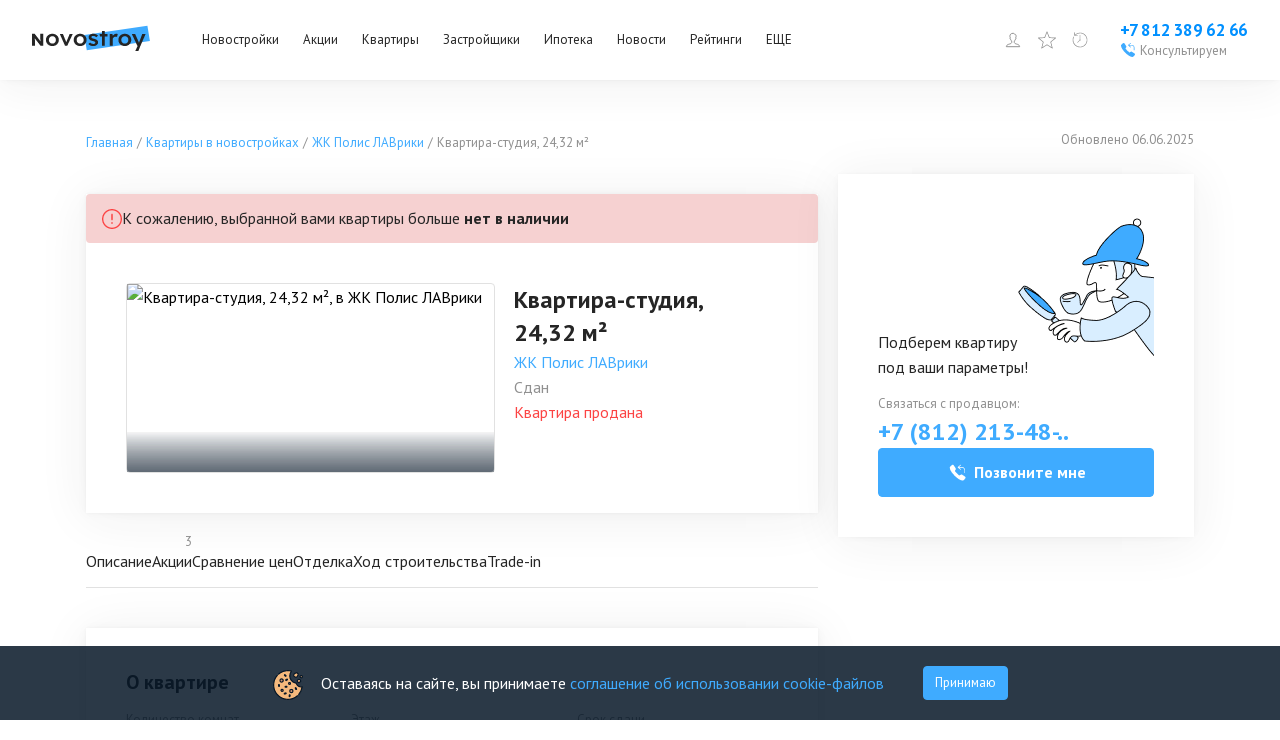

--- FILE ---
content_type: text/html; charset=utf-8
request_url: https://www.novostroy.su/new-flats/kvartira-24m-polis-lavriki-2432-20243/
body_size: 46999
content:
<!DOCTYPE html><html lang="ru"><head><meta charSet="utf-8"/><script type="application/ld+json">{"@context":"https://schema.org","@type":"Organization","name":"Новострой","legalName":"Новострой","url":"https://www.novostroy.su/","logo":"https://www.novostroy.su/regions/img/icons/icon_48x48.png","address":"Санкт-Петербург","email":"info@novostroy.su","telephone":"+7 812 643-20-78","image":"https://www.novostroy.su/regions/img/novostroy_logo.svg","sameAs":["https://vk.com/novostroy_su","https://t.me/telejka_novostroyki","https://www.youtube.com/user/NovostroySu","https://dzen.yandex.ru/novostroy.su"],"contactPoint":[{"@type":"ContactPoint","telephone":"+7 812 643-20-78","email":"info@novostroy.su","contactType":"customer service","areaServed":"RU","availableLanguage":["Russian"]}]}</script><meta name="viewport" content="width=device-width"/><title>Продажа студии в ЖК Полис ЛАВрики, стоимостью от 4 928 890 ₽. Предложение обновлено - 6 июня 2025 года</title><meta name="description" content="Продажа студии в ЖК Полис ЛАВрики. Общая площадь - 24.32 м². Купить по цене 4 928 890 руб. Сдача - 3кв. 2024г."/><meta name="keywords" content="Планировка студии в ЖК Полис ЛАВрики."/><meta name="next-head-count" content="6"/><link rel="apple-touch-icon" href="/regions/img/icons/icon_16x16.png"/><link rel="apple-touch-icon" sizes="16x16" href="/regions/img/icons/icon_16x16.png"/><link rel="apple-touch-icon" sizes="32x32" href="/regions/img/icons/icon_32x32.png"/><link rel="apple-touch-icon" sizes="48x48" href="/regions/img/icons/icon_48x48.png"/><link rel="apple-touch-icon" sizes="144x144" href="/regions/img/icons/icon_144x144.png"/><link rel="apple-touch-icon" sizes="180x180" href="/regions/img/icons/icon_180x180.png"/><link rel="icon" type="image/png" href="/regions/img/icons/icon_180x180.png"/><link rel="manifest" href="/manifest.json"/><meta name="referrer" content="origin-when-crossorigin"/><meta name="google-site-verification" content="bO08h5dYQ36SlX8AX16eV3jVc7advwtEPyCTV2dfxO4"/><meta name="google-site-verification" content="Tjive30Z3d4rXiP_NcLnkjUxw3LpKyaXcGFf-7iCST4"/><meta name="google-site-verification" content="bO08h5dYQ36SlX8AX16eV3jVc7advwtEPyCTV2dfxO4"/><meta name="google-site-verification" content="PFdl-KbakThMiGfEjhXqVpLy48XYV8nhYqgCvhMUBEM"/><meta name="yandex-verification" content="55c78dafae36cd14"/><meta name="loginza-verification" content="2356dbfd536157835f29b2642f42903f"/><meta name="yandex-verification" content="5c6bd0bd751c0e61"/><meta name="cmsmagazine" content="72205f4ce051f39bcf406e6d40565d3f"/><meta name="pmail-verification" content="431dbdc2ce1fa349018a0364d45dd3b9"/><link rel="alternate" type="application/rss+xml" title="RSS Новости Санкт-Петербурга" href="/rss/"/><script type="text/javascript" src="https://manalyticshub.com/m/watchjsu?token=74b31d1b-49ec-4c38-bf0a-9ce1e05a5e68&amp;sid=" async=""></script><script src="https://dmp.one/sync?stock_key=3322bf4254bc2bee27485cf263c29bc0" async=""></script><script type="text/javascript" src="https://cdn.eu.amplitude.com/script/eff01d48bd56e35132e09448267fff6.js"></script><script>
              window.amplitude.add(window.sessionReplay.plugin({sampleRate: 1}));window.amplitude.init('eff01d48bd56e35132e09448267fff6', {"fetchRemoteConfig":true,"serverZone":"EU","autocapture":{"attribution":true,"fileDownloads":true,"formInteractions":true,"pageViews":true,"sessions":true,"elementInteractions":true,"networkTracking":true,"webVitals":true,"frustrationInteractions":true}});
            </script><script defer="" src="https://code.jquery.com/jquery-3.6.0.min.js" integrity="sha256-/xUj+3OJU5yExlq6GSYGSHk7tPXikynS7ogEvDej/m4=" crossorigin="anonymous"></script><script defer="" src="/tmpsrc/jQuery.Brazzers-Carousel.custom.js"></script><script defer="" src="/tmpsrc/slick.js"></script><script defer="" src="/tmpsrc/fortuneWheel.js"></script><link data-next-font="" rel="preconnect" href="/" crossorigin="anonymous"/><link rel="preload" href="/_next/static/css/75f03c2db91a9570.css" as="style"/><link rel="stylesheet" href="/_next/static/css/75f03c2db91a9570.css" data-n-g=""/><link rel="preload" href="/_next/static/css/40d8af293683fe5c.css" as="style"/><link rel="stylesheet" href="/_next/static/css/40d8af293683fe5c.css" data-n-p=""/><link rel="preload" href="/_next/static/css/b69bb05989568d76.css" as="style"/><link rel="stylesheet" href="/_next/static/css/b69bb05989568d76.css" data-n-p=""/><link rel="preload" href="/_next/static/css/ee3f8e545f796cef.css" as="style"/><link rel="stylesheet" href="/_next/static/css/ee3f8e545f796cef.css" data-n-p=""/><link rel="preload" href="/_next/static/css/698a2b3594d03f79.css" as="style"/><link rel="stylesheet" href="/_next/static/css/698a2b3594d03f79.css" data-n-p=""/><link rel="preload" href="/_next/static/css/2a82a522e553462d.css" as="style"/><link rel="stylesheet" href="/_next/static/css/2a82a522e553462d.css" data-n-p=""/><link rel="preload" href="/_next/static/css/c5b36f327d9d368f.css" as="style"/><link rel="stylesheet" href="/_next/static/css/c5b36f327d9d368f.css"/><link rel="preload" href="/_next/static/css/90e44045efdff119.css" as="style"/><link rel="stylesheet" href="/_next/static/css/90e44045efdff119.css"/><noscript data-n-css=""></noscript><script defer="" nomodule="" src="/_next/static/chunks/polyfills-c67a75d1b6f99dc8.js"></script><script defer="" src="/_next/static/chunks/9088.eadf79bc061cfd55.js"></script><script defer="" src="/_next/static/chunks/8500.a55f97b8b3eb54ba.js"></script><script src="/_next/static/chunks/webpack-25e3485f846b55e5.js" defer=""></script><script src="/_next/static/chunks/framework-ca706bf673a13738.js" defer=""></script><script src="/_next/static/chunks/main-b9fb8cec39d486fe.js" defer=""></script><script src="/_next/static/chunks/pages/_app-9788ec59da03a27d.js" defer=""></script><script src="/_next/static/chunks/6066-f2b97e0f04e3d3fa.js" defer=""></script><script src="/_next/static/chunks/3253-d4eb1b9af22a1f09.js" defer=""></script><script src="/_next/static/chunks/6265-42416097225786dc.js" defer=""></script><script src="/_next/static/chunks/6502-fc7e985058c4b7a7.js" defer=""></script><script src="/_next/static/chunks/7536-06823562086c6a50.js" defer=""></script><script src="/_next/static/chunks/9449-731c08f251885093.js" defer=""></script><script src="/_next/static/chunks/9794-6f01f578bd3c4ab5.js" defer=""></script><script src="/_next/static/chunks/7333-dc6bbe199db02d05.js" defer=""></script><script src="/_next/static/chunks/1824-693607c164c16705.js" defer=""></script><script src="/_next/static/chunks/6675-39d5677b9f071c90.js" defer=""></script><script src="/_next/static/chunks/7004-11b22ccb24155b40.js" defer=""></script><script src="/_next/static/chunks/6851-f93287af28eab673.js" defer=""></script><script src="/_next/static/chunks/5867-ee6f05bf75356191.js" defer=""></script><script src="/_next/static/chunks/1573-8be2e3e7e0a3b7c8.js" defer=""></script><script src="/_next/static/chunks/234-158b431d6b187889.js" defer=""></script><script src="/_next/static/chunks/2532-4bc85c27d41e83d0.js" defer=""></script><script src="/_next/static/chunks/901-03237d931a08d91f.js" defer=""></script><script src="/_next/static/chunks/9853-2d3d3f895dacbfd9.js" defer=""></script><script src="/_next/static/chunks/pages/flats/%5Bflat%5D-88cae62989151c6c.js" defer=""></script><script src="/_next/static/1fpA_I4Hlj2jGHY9GWSsr/_buildManifest.js" defer=""></script><script src="/_next/static/1fpA_I4Hlj2jGHY9GWSsr/_ssgManifest.js" defer=""></script></head><body><script>
                       (function(m,e,t,r,i,k,a){m[i]=m[i]||function(){(m[i].a=m[i].a||[]).push(arguments)};
                       m[i].l=1*new Date();
                       for (var j = 0; j < document.scripts.length; j++) {if (document.scripts[j].src === r) { return; }}
                       k=e.createElement(t),a=e.getElementsByTagName(t)[0],k.async=1,k.src=r,a.parentNode.insertBefore(k,a)})
                       (window, document, "script", "https://mc.yandex.ru/metrika/tag.js", "ym");
                    
                       ym(20777206, "init", {
                            clickmap:true,
                            trackLinks:true,
                            accurateTrackBounce:true,
                            webvisor:true,
                            trackHash:true
                       });
                       
                       window.ymMy = function (action, goal) {
                            window.ym(20777206, action, goal);
                       };
                  </script><noscript><div><img src="https://mc.yandex.ru/watch/20777206" style="position:absolute;left:-9999px" alt=""/></div></noscript><div id="__next"><style>
    #nprogress {
      pointer-events: none;
    }
    #nprogress .bar {
      background: #29D;
      position: fixed;
      z-index: 9999;
      top: 0;
      left: 0;
      width: 100%;
      height: 3px;
    }
    #nprogress .peg {
      display: block;
      position: absolute;
      right: 0px;
      width: 100px;
      height: 100%;
      box-shadow: 0 0 10px #29D, 0 0 5px #29D;
      opacity: 1;
      -webkit-transform: rotate(3deg) translate(0px, -4px);
      -ms-transform: rotate(3deg) translate(0px, -4px);
      transform: rotate(3deg) translate(0px, -4px);
    }
    #nprogress .spinner {
      display: block;
      position: fixed;
      z-index: 1031;
      top: 15px;
      right: 15px;
    }
    #nprogress .spinner-icon {
      width: 18px;
      height: 18px;
      box-sizing: border-box;
      border: solid 2px transparent;
      border-top-color: #29D;
      border-left-color: #29D;
      border-radius: 50%;
      -webkit-animation: nprogresss-spinner 400ms linear infinite;
      animation: nprogress-spinner 400ms linear infinite;
    }
    .nprogress-custom-parent {
      overflow: hidden;
      position: relative;
    }
    .nprogress-custom-parent #nprogress .spinner,
    .nprogress-custom-parent #nprogress .bar {
      position: absolute;
    }
    @-webkit-keyframes nprogress-spinner {
      0% {
        -webkit-transform: rotate(0deg);
      }
      100% {
        -webkit-transform: rotate(360deg);
      }
    }
    @keyframes nprogress-spinner {
      0% {
        transform: rotate(0deg);
      }
      100% {
        transform: rotate(360deg);
      }
    }
  </style><div id="header" class="Header_header__ZE333 undefined"><div class="Header_container__vUgH9"><button aria-label="Открыть меню" class="ToggleMobileMenu_toggleMobileMenu__huaWm"><svg width="24" height="24" viewBox="0 0 24 24" fill="none" xmlns="http://www.w3.org/2000/svg"><line x1="3" y1="5" x2="21" y2="5" stroke="black" stroke-width="2" stroke-linecap="round"></line><line x1="3" y1="11" x2="21" y2="11" stroke="black" stroke-width="2" stroke-linecap="round"></line><line x1="3" y1="17" x2="21" y2="17" stroke="black" stroke-width="2" stroke-linecap="round"></line></svg></button><div class="Logo_logo__vBRmh"><a class="Logo_logo__link__wkU1N" target="_self" rel="noreferrer" href="/"><img alt="Novostroy" loading="lazy" width="118" height="26" decoding="async" data-nimg="1" style="color:transparent" src="https://www.novostroy.su/regions/img/novostroy_logo.svg"/></a></div><div class="Menu_menu__vd7aw"><ul class="Menu_menu__list__EgEKH"><li class="Menu_menu__item__8HYDk Menu_menu__item__has_submenu__YbadL"><div class="Menu_menu__btn__ZGtbP"><a class="Menu_menu__link__uFxYK" href="/buildings/" target="_self" rel="noreferrer">Новостройки</a></div><div class="Menu_submenu_wrapper__ND6ff" style="left:0"><ul class="Menu_submenu__9wY4E"><li class="Menu_submenu__item__Kt8OM"><a class="Menu_submenu__link__K3J7X" href="/buildings/" target="_self" rel="noreferrer">Жилые комплексы</a></li><li class="Menu_submenu__item__Kt8OM"><a class="Menu_submenu__link__K3J7X" href="/buildings/map/" target="_self" rel="noreferrer">ЖК на карте</a></li><li class="Menu_submenu__item__Kt8OM"><a class="Menu_submenu__link__K3J7X" href="/buildings/multi-functional/" target="_self" rel="noreferrer">Апартаменты</a></li><li class="Menu_submenu__item__Kt8OM"><a class="Menu_submenu__link__K3J7X" href="/buildings/mgk/" target="_self" rel="noreferrer">Малоэтажные ЖК</a></li><li class="Menu_submenu__item__Kt8OM"><a class="Menu_submenu__link__K3J7X" href="/settlements/" target="_self" rel="noreferrer">Коттеджные поселки</a></li><li class="Menu_submenu__item__Kt8OM"><a class="Menu_submenu__link__K3J7X" href="/buildings/townhouses/" target="_self" rel="noreferrer">Таунхаусы и дуплексы</a></li></ul></div></li><li class="Menu_menu__item__8HYDk Menu_menu__item__has_submenu__YbadL"><div class="Menu_menu__btn__ZGtbP"><a class="Menu_menu__link__uFxYK" href="/buildings/promos/" target="_self" rel="noreferrer">Акции</a></div><div class="Menu_submenu_wrapper__ND6ff" style="left:0"><ul class="Menu_submenu__9wY4E"><li class="Menu_submenu__item__Kt8OM"><a class="Menu_submenu__link__K3J7X" href="/buildings/promos/" target="_self" rel="noreferrer">Все акции</a></li><li class="Menu_submenu__item__Kt8OM"><a class="Menu_submenu__link__K3J7X" href="/buildings/present/" target="_self" rel="noreferrer">Подарки</a></li><li class="Menu_submenu__item__Kt8OM"><a class="Menu_submenu__link__K3J7X" href="/buildings/discount/" target="_self" rel="noreferrer">Скидки</a></li><li class="Menu_submenu__item__Kt8OM"><a class="Menu_submenu__link__K3J7X" href="/buildings/sales-start/" target="_self" rel="noreferrer">Старт продаж</a></li><li class="Menu_submenu__item__Kt8OM"><a class="Menu_submenu__link__K3J7X" href="/buildings/mortgage-profit/" target="_self" rel="noreferrer">Выгодная ипотека</a></li></ul></div></li><li class="Menu_menu__item__8HYDk Menu_menu__item__has_submenu__YbadL"><div class="Menu_menu__btn__ZGtbP"><a class="Menu_menu__link__uFxYK" href="/new-flats/" target="_self" rel="noreferrer">Квартиры</a></div></li><li class="Menu_menu__item__8HYDk Menu_menu__item__has_submenu__YbadL"><div class="Menu_menu__btn__ZGtbP"><a class="Menu_menu__link__uFxYK" href="/companies/" target="_self" rel="noreferrer">Застройщики</a></div></li><li class="Menu_menu__item__8HYDk Menu_menu__item__has_submenu__YbadL"><div class="Menu_menu__btn__ZGtbP"><a class="Menu_menu__link__uFxYK" href="/mortgage/" target="_self" rel="noreferrer">Ипотека</a></div><div class="Menu_submenu_wrapper__ND6ff" style="left:0"><ul class="Menu_submenu__9wY4E"><li class="Menu_submenu__item__Kt8OM"><a class="Menu_submenu__link__K3J7X" href="/mortgage/" target="_self" rel="noreferrer">Программы</a></li><li class="Menu_submenu__item__Kt8OM"><a class="Menu_submenu__link__K3J7X" href="/buildings/semejnaya-ipoteka/" target="_self" rel="noreferrer">Семейная ипотека</a></li><li class="Menu_submenu__item__Kt8OM"><a class="Menu_submenu__link__K3J7X" href="/buildings/materinskiy-kapital/" target="_self" rel="noreferrer">Мат. капитал</a></li><li class="Menu_submenu__item__Kt8OM"><a class="Menu_submenu__link__K3J7X" href="/buildings/military-mortgage/" target="_self" rel="noreferrer">Военная ипотека</a></li><li class="Menu_submenu__item__Kt8OM"><a class="Menu_submenu__link__K3J7X" href="/buildings/it-ipoteka/" target="_self" rel="noreferrer">IT-ипотека</a></li><li class="Menu_submenu__item__Kt8OM"><a class="Menu_submenu__link__K3J7X" href="/mortgage/calc/" target="_self" rel="noreferrer">Ипотечный калькулятор</a></li><li class="Menu_submenu__item__Kt8OM"><a class="Menu_submenu__link__K3J7X" href="/banks/" target="_self" rel="noreferrer">Банки</a></li></ul></div></li><li class="Menu_menu__item__8HYDk Menu_menu__item__has_submenu__YbadL"><div class="Menu_menu__btn__ZGtbP"><a class="Menu_menu__link__uFxYK" target="_self" rel="noreferrer" href="/news/">Новости</a></div></li><li class="Menu_menu__item__8HYDk Menu_menu__item__has_submenu__YbadL"><div class="Menu_menu__btn__ZGtbP"><a class="Menu_menu__link__uFxYK" target="_self" rel="noreferrer" href="/rating/">Рейтинги</a></div></li><li class="Menu_menu__item__8HYDk Menu_menu__item__has_submenu__YbadL"><div class="Menu_menu__btn__ZGtbP"><a class="Menu_menu__link__uFxYK" href="/" target="_self" rel="noreferrer">ЕЩЕ</a></div><div class="Menu_submenu_wrapper__ND6ff" style="left:0"><ul class="Menu_submenu__9wY4E"><li class="Menu_submenu__item__Kt8OM"><a class="Menu_submenu__link__K3J7X" target="_self" rel="noreferrer" href="/articles/">Статьи</a></li><li class="Menu_submenu__item__Kt8OM"><a class="Menu_submenu__link__K3J7X" href="/agencies/" target="_self" rel="noreferrer">Агентства недвижимости</a></li></ul></div></li></ul></div><div class="Header_specLogosWrapper__zOiRC"></div><div class="UserMenu_buttons__qlOZh"><div class="UserMenu_user__fTEEG"><span class="UserMenu_user_link__UGSrs"><svg width="18" height="18" viewBox="0 0 18 18" fill="none" xmlns="http://www.w3.org/2000/svg"><path d="M10.3 11.4002V11.4813L10.3257 11.5583C10.5513 12.2351 11.1577 12.5696 11.7169 12.7854C12.0062 12.897 12.3231 12.9915 12.6311 13.0822C12.6511 13.0881 12.6711 13.0939 12.6911 13.0998C12.985 13.1863 13.2743 13.2713 13.5586 13.3717C14.1683 13.5868 14.694 13.8526 15.0704 14.2674C15.3649 14.592 15.5957 15.0389 15.6725 15.7002H2.32757C2.40442 15.0389 2.63516 14.592 2.9297 14.2674C3.30613 13.8526 3.83184 13.5868 4.44146 13.3717C4.72576 13.2713 5.01509 13.1862 5.30903 13.0998C5.32899 13.0939 5.34896 13.0881 5.36896 13.0822C5.677 12.9915 5.99394 12.897 6.28321 12.7854C6.84243 12.5696 7.44878 12.2351 7.67439 11.5583L7.70005 11.4813V11.4002V10.2002V9.88993L7.42206 9.75217C7.42662 9.75443 7.42563 9.75365 7.41925 9.74859C7.40396 9.73646 7.35773 9.6998 7.28263 9.62161C7.1898 9.52498 7.08136 9.39485 6.97632 9.24577C6.75515 8.93183 6.6 8.60618 6.5737 8.37295L6.52734 7.96189L6.12752 7.93139C6.12175 7.92759 6.11098 7.91899 6.09633 7.90137C6.0535 7.84988 5.96988 7.709 5.92841 7.38458L5.92841 7.38454C5.91476 7.27787 5.93659 7.21917 5.95084 7.19175C5.96178 7.17069 5.97238 7.16016 5.97501 7.1575L6.36698 6.93193L6.16879 6.51529C6.16886 6.51543 6.16885 6.51542 6.16877 6.51525L6.16872 6.51514L6.16864 6.51497L6.16852 6.51471L6.16845 6.51457L6.16747 6.51243L6.1602 6.49632C6.15343 6.48108 6.14306 6.45717 6.13029 6.42587C6.10465 6.36303 6.06984 6.27174 6.03498 6.16199C5.96342 5.93676 5.90005 5.65977 5.90005 5.40078C5.90005 4.50049 6.14147 3.73234 6.61918 3.19533C7.08787 2.66845 7.84019 2.30078 9.00005 2.30078C9.5672 2.30078 9.90731 2.48325 10.1007 2.63962C10.2009 2.72057 10.2678 2.79972 10.3078 2.85452C10.3277 2.88183 10.3405 2.90266 10.3471 2.91394C10.349 2.9172 10.3503 2.91963 10.3512 2.92117L10.4837 3.20078H10.8C11.2112 3.20078 11.511 3.39447 11.7322 3.7622C11.9662 4.15128 12.1 4.7271 12.1 5.40078C12.1 5.69468 12.0353 5.97214 11.9666 6.18151C11.9327 6.28473 11.8991 6.36764 11.8748 6.4231C11.8627 6.45074 11.853 6.47129 11.8469 6.48385L11.8407 6.49648C11.8404 6.49695 11.8403 6.49731 11.8401 6.49757C11.84 6.49789 11.8399 6.49804 11.8399 6.49803L11.6165 6.92237L12.0253 7.1576C12.0278 7.16021 12.0384 7.17067 12.0493 7.19164C12.0634 7.21881 12.0854 7.27746 12.0717 7.38458C12.0302 7.709 11.9466 7.84988 11.9038 7.90138C11.8891 7.91899 11.8783 7.92759 11.8726 7.93139L11.4728 7.96189L11.4264 8.37295C11.4001 8.60618 11.2449 8.93183 11.0238 9.24577C10.9187 9.39485 10.8103 9.52498 10.7175 9.62161C10.6424 9.6998 10.5961 9.73646 10.5808 9.74859C10.5745 9.75365 10.5735 9.75443 10.578 9.75217L10.3 9.88993V10.2002V11.4002ZM6.13232 7.93404C6.13231 7.93408 6.13178 7.93389 6.13078 7.93336L6.13232 7.93404ZM11.8678 7.93404C11.8678 7.934 11.8683 7.93374 11.8693 7.93336L11.8678 7.93404Z" stroke="#0090FF"></path></svg></span><div class="UserMenu_menu__ywCgT"><ul><li><button class="UserMenu_login__ZirWK UserMenu_login__cabinet__aVO5K">Войти или зарегистрироваться</button></li><li><a class="UserMenu_login__ZirWK UserMenu_login__add_object__vZhbD" href="/site/add/" target="_self" rel="noreferrer">Добавить объект</a></li></ul></div></div><span><span class="UserMenu_favorites_button__gVVB8"><svg width="24" height="24" viewBox="0 0 24 24" fill="none" xmlns="http://www.w3.org/2000/svg"><path d="M12 0.47998C11.9032 0.480064 11.8088 0.50938 11.729 0.564086C11.6492 0.618791 11.5878 0.696332 11.5528 0.786543L8.59312 8.41686L0.455623 8.83217C0.358757 8.83707 0.265648 8.8712 0.188561 8.93006C0.111474 8.98892 0.0540241 9.06976 0.0237797 9.16191C-0.00646467 9.25406 -0.00808521 9.35322 0.0191316 9.44631C0.0463483 9.5394 0.101126 9.62207 0.176248 9.68342L6.51281 14.864L4.43156 22.725C4.40671 22.8186 4.41075 22.9175 4.44313 23.0087C4.47551 23.1 4.53473 23.1793 4.613 23.2363C4.69128 23.2933 4.78496 23.3252 4.88174 23.328C4.97853 23.3308 5.07389 23.3043 5.15531 23.2519L12 18.8587L18.8447 23.2519C18.9261 23.3043 19.0215 23.3308 19.1183 23.328C19.215 23.3252 19.3087 23.2933 19.387 23.2363C19.4653 23.1793 19.5245 23.1 19.5569 23.0087C19.5892 22.9175 19.5933 22.8186 19.5684 22.725L17.4872 14.864L23.8237 9.68342C23.8989 9.62207 23.9536 9.5394 23.9809 9.44631C24.0081 9.35322 24.0065 9.25406 23.9762 9.16191C23.946 9.06976 23.8885 8.98892 23.8114 8.93006C23.7343 8.8712 23.6412 8.83707 23.5444 8.83217L15.4069 8.41686L12.4472 0.786543C12.4122 0.696332 12.3508 0.618791 12.271 0.564086C12.1912 0.50938 12.0967 0.480064 12 0.47998ZM12 2.28654L14.6241 9.05342C14.6576 9.13984 14.7155 9.21469 14.7907 9.26893C14.8659 9.32316 14.9552 9.35446 15.0478 9.35904L22.2525 9.72748L16.6406 14.3165C16.5693 14.3748 16.5163 14.4524 16.4879 14.54C16.4594 14.6276 16.4568 14.7216 16.4803 14.8106L18.3244 21.7772L12.2597 17.8837C12.1822 17.8339 12.0921 17.8074 12 17.8074C11.9079 17.8074 11.8178 17.8339 11.7403 17.8837L5.67562 21.7772L7.51969 14.8106C7.54317 14.7216 7.54055 14.6276 7.51212 14.54C7.4837 14.4524 7.43067 14.3748 7.35937 14.3165L1.7475 9.72748L8.95219 9.35904C9.04479 9.35446 9.13408 9.32316 9.20928 9.26893C9.28448 9.21469 9.34236 9.13984 9.37594 9.05342L12 2.28654Z" fill="#3FABFF"></path></svg><span class="UserMenu_favorites_count__1cIv9">0</span><span class="UserMenu_favorites_tooltip__wz7KA">Избранное</span></span></span><a href="/buildings/viewed/" target="_self" rel="noreferrer"><span class="UserMenu_viewed_button__MvKoG"><svg xmlns="http://www.w3.org/2000/svg" fill="none" viewBox="0 0 20 20"><g clip-path="url(#a)"><path fill="#3FABFF" d="M3.163.387a.467.467 0 0 0-.05.013.4.4 0 0 0-.313.4v4h4a.402.402 0 0 0 .352-.198.404.404 0 0 0 0-.404A.402.402 0 0 0 6.8 4H4.138A8.337 8.337 0 0 1 10 1.6c4.666 0 8.4 3.734 8.4 8.4s-3.734 8.4-8.4 8.4A8.366 8.366 0 0 1 1.6 10c0-1.373.34-2.717.913-3.863L1.8 5.775A9.534 9.534 0 0 0 .8 10c0 5.094 4.106 9.2 9.2 9.2 5.094 0 9.2-4.106 9.2-9.2 0-5.094-4.106-9.2-9.2-9.2a9.168 9.168 0 0 0-6.4 2.6V.8a.398.398 0 0 0-.437-.413ZM9.6 3.6v5.712a.793.793 0 0 0-.375.888l-2.712 2.713.575.575L9.8 10.774a.8.8 0 0 0 1-.775.793.793 0 0 0-.4-.688V3.6h-.8Z"></path></g><defs><clipPath id="a"><path fill="#fff" d="M0 0h20v20H0z"></path></clipPath></defs></svg><span class="UserMenu_viewed_count__Uv1mF">0</span><span class="UserMenu_viewed_tooltip__3K2AI">Просмотренное</span></span></a></div><div class="Phone_phone__qmVDZ"><a href="tel: +78123896266" class="Phone_phone__number__mdW_r" aria-label="Проконсультироваться по телефону">+7 812 389 62 66</a><a href="tel: +78123896266" class="Phone_phone__numberMobile__R3mbn" aria-label="Проконсультироваться по телефону"></a><button class="Phone_consultation__FsyWv"><div class="Phone_consultation__icon___6d9Q"><svg width="16" height="16" viewBox="0 0 16 16" fill="none" xmlns="http://www.w3.org/2000/svg"><g clip-path="url(#clip0_2954_18606)"><path d="M10.5702 0.957476C10.4865 0.954976 10.4065 0.986226 10.3452 1.04248L7.96396 3.19998L10.3452 5.35623C10.429 5.43748 10.5502 5.46622 10.6615 5.43248C10.7727 5.39748 10.8565 5.30498 10.8802 5.19123C10.904 5.07623 10.864 4.95872 10.7752 4.88373L9.27021 3.51998H11.8402C12.939 3.51998 13.7602 4.31123 13.7602 5.43998V8.31997H14.4002V5.43998C14.4002 3.98748 13.2602 2.87998 11.8402 2.87998H9.27021L10.7752 1.51748C10.874 1.42998 10.909 1.29123 10.864 1.16623C10.819 1.04248 10.7015 0.959976 10.5702 0.957476ZM3.62146 0.962476C3.42646 0.974976 3.21771 1.04498 3.01646 1.18498C2.99521 1.19873 0.93396 2.69248 0.96021 3.53123C1.03646 5.92623 3.36771 8.74497 5.31021 10.6887C7.25271 12.63 10.0702 14.9612 12.4752 15.04H12.4902C13.3227 15.04 14.7977 13.0037 14.8115 12.9837C14.979 12.745 15.059 12.4712 15.0352 12.2125C15.0127 11.9562 14.8952 11.7362 14.7127 11.6087C14.4952 11.4562 12.134 9.88622 11.8465 9.70997C11.5652 9.53747 11.1515 9.56497 10.7427 9.78122C10.5115 9.90372 9.80396 10.3062 9.47396 10.495C9.18271 10.2912 8.47271 9.75122 7.36021 8.63872C6.24646 7.52622 5.70646 6.81497 5.50396 6.52497C5.69271 6.19497 6.09521 5.48748 6.21646 5.25623C6.43646 4.83998 6.46271 4.42373 6.28521 4.14623C6.11646 3.87748 4.55396 1.50998 4.38896 1.28123C4.23646 1.06998 3.94771 0.938726 3.62146 0.962476Z" fill="#3FABFF"></path></g><defs><clipPath id="clip0_2954_18606"><rect width="16" height="16" fill="white"></rect></clipPath></defs></svg></div><span class="Phone_consultation__caption__HInOm">Консультируем</span></button></div></div><div class="Notifications_container__B_WWr"></div><div class="Header_mobileMenu__c32Wd"></div></div><main class="NewLayout_newLayout__ZvZt0"><div id="branding-design-block" class="new-layout"></div><div class="NewLayout_desktopBannerPlace1__hoOHz"></div><div class="NewLayout_main__owTCk"><div class="FlatCard_flat__BYb4z"><div class="Breadcrumbs_container__mU9ft Breadcrumbs_new__iAPip"><div class="Breadcrumbs_wrapperBreadcrumbs__TEK9T"><div class="Breadcrumbs_breadcrumbs__R_dGn"><ol><li><a href="/" target="_self" rel="noreferrer"><span>Главная</span></a></li><li><a href="/buildings/" target="_self" rel="noreferrer"><span>Квартиры в новостройках</span></a></li><li><a href="/buildings/polis-lavriki/" target="_self" rel="noreferrer"><span>ЖК Полис ЛАВрики</span></a></li><li><span>Квартира-студия, 24,32 м²</span></li></ol></div></div><div class="Breadcrumbs_update__gSes9">Обновлено <!-- -->06.06.2025</div></div><div class="FlatCard_content__f_xtV"><div class="FlatCard_left__R1yaE"><div class="CardBlock_cardBlock__TkrI7 CardBlock_cardBlock_hideShadowOnMobile__yOhoJ" style="margin-top:20px"><div class="HeaderSoldFlat_note__Yv1WW"><div class="Note_note__4iRCP" style="background:#F6D1D1"><span class="Note_iconWrapper__BS7iY"><svg width="20" height="20" viewBox="0 0 40 40" fill="none" xmlns="http://www.w3.org/2000/svg"><path fill-rule="evenodd" clip-rule="evenodd" d="M0 20C0 8.95431 8.95431 0 20 0C31.0457 0 40 8.95431 40 20C40 31.0457 31.0457 40 20 40C8.95431 40 0 31.0457 0 20ZM20 2.66667C10.4271 2.66667 2.66667 10.4271 2.66667 20C2.66667 29.5729 10.4271 37.3333 20 37.3333C29.5729 37.3333 37.3333 29.5729 37.3333 20C37.3333 10.4271 29.5729 2.66667 20 2.66667ZM20 9.33333C20.7364 9.33333 21.3333 9.93029 21.3333 10.6667V21.3333C21.3333 22.0697 20.7364 22.6667 20 22.6667C19.2636 22.6667 18.6667 22.0697 18.6667 21.3333V10.6667C18.6667 9.93029 19.2636 9.33333 20 9.33333ZM21.3333 26.6667V29.36H18.6667V26.6667H21.3333Z" fill="#FC4343"></path></svg></span><p class="Text_text__cP_l8 Text_text_variant_text__Zk6uw">К сожалению, выбранной вами квартиры больше<!-- --> <span class="Text_text__cP_l8 Text_text_bold__ozvhO">нет в наличии</span></p></div></div><div class="HeaderSoldFlat_block___dcdd"><div class="HeaderSoldFlat_block__left__1Gpqp"><div class="ImageSlider_slider__EEPo4"><div class="BrazzersSlider_thumbnail__Iyf_q"><div class="BrazzersSlider_thumbnail__container__7DLck"><div class="BrazzersSlider_thumbnail__brazzers__bM4AK"><div class="BrazzersSlider_brazzers__u1StF"><div class="BrazzersSlider_brazzers__page__SOgcD"><div class="BrazzersSlider_brazzers__image-wrapper__3HrJy"><div class="ImageSlider_imageWrapper__vsH63"><img alt="Квартира-студия, 24,32 м², в ЖК Полис ЛАВрики" loading="lazy" decoding="async" data-nimg="fill" class="ImageWithPreloaderandFallback_shimmer__fYGOS" style="position:absolute;height:100%;width:100%;left:0;top:0;right:0;bottom:0;object-fit:contain;color:transparent" sizes="316px" srcSet="/_next/image/?url=https%3A%2F%2Fcdn.novostroy.su%2Fregions%2Fu%2Fc_rag%2Fbox%2Fc_fa18630ffaf5d97dcfac4ab2c599794b.jpg&amp;w=16&amp;q=75 16w, /_next/image/?url=https%3A%2F%2Fcdn.novostroy.su%2Fregions%2Fu%2Fc_rag%2Fbox%2Fc_fa18630ffaf5d97dcfac4ab2c599794b.jpg&amp;w=32&amp;q=75 32w, /_next/image/?url=https%3A%2F%2Fcdn.novostroy.su%2Fregions%2Fu%2Fc_rag%2Fbox%2Fc_fa18630ffaf5d97dcfac4ab2c599794b.jpg&amp;w=48&amp;q=75 48w, /_next/image/?url=https%3A%2F%2Fcdn.novostroy.su%2Fregions%2Fu%2Fc_rag%2Fbox%2Fc_fa18630ffaf5d97dcfac4ab2c599794b.jpg&amp;w=64&amp;q=75 64w, /_next/image/?url=https%3A%2F%2Fcdn.novostroy.su%2Fregions%2Fu%2Fc_rag%2Fbox%2Fc_fa18630ffaf5d97dcfac4ab2c599794b.jpg&amp;w=96&amp;q=75 96w, /_next/image/?url=https%3A%2F%2Fcdn.novostroy.su%2Fregions%2Fu%2Fc_rag%2Fbox%2Fc_fa18630ffaf5d97dcfac4ab2c599794b.jpg&amp;w=128&amp;q=75 128w, /_next/image/?url=https%3A%2F%2Fcdn.novostroy.su%2Fregions%2Fu%2Fc_rag%2Fbox%2Fc_fa18630ffaf5d97dcfac4ab2c599794b.jpg&amp;w=256&amp;q=75 256w, /_next/image/?url=https%3A%2F%2Fcdn.novostroy.su%2Fregions%2Fu%2Fc_rag%2Fbox%2Fc_fa18630ffaf5d97dcfac4ab2c599794b.jpg&amp;w=384&amp;q=75 384w, /_next/image/?url=https%3A%2F%2Fcdn.novostroy.su%2Fregions%2Fu%2Fc_rag%2Fbox%2Fc_fa18630ffaf5d97dcfac4ab2c599794b.jpg&amp;w=640&amp;q=75 640w, /_next/image/?url=https%3A%2F%2Fcdn.novostroy.su%2Fregions%2Fu%2Fc_rag%2Fbox%2Fc_fa18630ffaf5d97dcfac4ab2c599794b.jpg&amp;w=750&amp;q=75 750w, /_next/image/?url=https%3A%2F%2Fcdn.novostroy.su%2Fregions%2Fu%2Fc_rag%2Fbox%2Fc_fa18630ffaf5d97dcfac4ab2c599794b.jpg&amp;w=828&amp;q=75 828w, /_next/image/?url=https%3A%2F%2Fcdn.novostroy.su%2Fregions%2Fu%2Fc_rag%2Fbox%2Fc_fa18630ffaf5d97dcfac4ab2c599794b.jpg&amp;w=1080&amp;q=75 1080w, /_next/image/?url=https%3A%2F%2Fcdn.novostroy.su%2Fregions%2Fu%2Fc_rag%2Fbox%2Fc_fa18630ffaf5d97dcfac4ab2c599794b.jpg&amp;w=1200&amp;q=75 1200w, /_next/image/?url=https%3A%2F%2Fcdn.novostroy.su%2Fregions%2Fu%2Fc_rag%2Fbox%2Fc_fa18630ffaf5d97dcfac4ab2c599794b.jpg&amp;w=1920&amp;q=75 1920w, /_next/image/?url=https%3A%2F%2Fcdn.novostroy.su%2Fregions%2Fu%2Fc_rag%2Fbox%2Fc_fa18630ffaf5d97dcfac4ab2c599794b.jpg&amp;w=2048&amp;q=75 2048w, /_next/image/?url=https%3A%2F%2Fcdn.novostroy.su%2Fregions%2Fu%2Fc_rag%2Fbox%2Fc_fa18630ffaf5d97dcfac4ab2c599794b.jpg&amp;w=3840&amp;q=75 3840w" src="/_next/image/?url=https%3A%2F%2Fcdn.novostroy.su%2Fregions%2Fu%2Fc_rag%2Fbox%2Fc_fa18630ffaf5d97dcfac4ab2c599794b.jpg&amp;w=3840&amp;q=75"/></div></div></div></div></div></div></div></div></div><div class="HeaderSoldFlat_block__right__96N7A"><h1 class="Text_text__cP_l8 Text_text_variant_h2__fgfIa">Квартира-студия, 24,32 м²</h1><a href="/buildings/polis-lavriki/" target="_self" rel="noreferrer">ЖК Полис ЛАВрики</a><p class="Text_text__cP_l8 Text_text_variant_text__Zk6uw" style="color:#909090">Сдан</p><p class="Text_text__cP_l8 Text_text_variant_text__Zk6uw" style="color:#FC4343">Квартира продана</p></div></div></div><div class="CardBlock_cardBlock__TkrI7 CardBlock_cardBlock_hideShadowOnMobile__yOhoJ" style="margin-top:20px"><div class="CardBlock_cardBlock__titles__PnfDQ"><h2 class="Text_text__cP_l8 Text_text_variant_h3__J_Hid">Похожие квартиры в новостройках</h2></div><div class="FlatSlider_slider__BcS1k"><div class="FlatSlider_sliderControls__ZSEVR"><button class="FlatSlider_button__tumHj FlatSlider_button_prev__f0U6H"><svg width="24" height="24" viewBox="0 0 24 24" fill="none" xmlns="http://www.w3.org/2000/svg"><path d="M9.2846 3.5625C8.94061 3.5625 8.63283 3.75255 8.50445 4.04136C8.37443 4.33018 8.45178 4.6609 8.69702 4.87788L16.5282 11.998L8.69702 19.1181C8.47647 19.3097 8.38759 19.5955 8.46495 19.8648C8.54231 20.1327 8.77273 20.3422 9.06735 20.4125C9.36361 20.4829 9.67797 20.4021 9.88865 20.2015L18.3156 12.5397C18.6448 12.2404 18.6448 11.7556 18.3156 11.4563L9.88865 3.79445C9.729 3.6463 9.51174 3.5625 9.2846 3.5625Z" fill="white"></path></svg></button><button class="FlatSlider_button__tumHj FlatSlider_button_next__CNw21"><svg width="24" height="24" viewBox="0 0 24 24" fill="none" xmlns="http://www.w3.org/2000/svg"><path d="M9.2846 3.5625C8.94061 3.5625 8.63283 3.75255 8.50445 4.04136C8.37443 4.33018 8.45178 4.6609 8.69702 4.87788L16.5282 11.998L8.69702 19.1181C8.47647 19.3097 8.38759 19.5955 8.46495 19.8648C8.54231 20.1327 8.77273 20.3422 9.06735 20.4125C9.36361 20.4829 9.67797 20.4021 9.88865 20.2015L18.3156 12.5397C18.6448 12.2404 18.6448 11.7556 18.3156 11.4563L9.88865 3.79445C9.729 3.6463 9.51174 3.5625 9.2846 3.5625Z" fill="white"></path></svg></button></div><div style="width:100%;height:342px" class="Skeleton_animate__A5mwb"></div></div></div><div class=""><div class="CardMenu_beforeMenu__8I6kQ"></div><div class="CardMenu_menuWrapper__lbBOc CardMenu_menuWrapper_mobile__MbW5S"></div></div><div name="#description"><div class="CardBlock_cardBlock__TkrI7 CardBlock_cardBlock_hideShadowOnMobile__yOhoJ" style="margin-top:20px"><div class="AboutFlat_content__sHoCP"><h2 class="Text_text__cP_l8 Text_text_variant_h3__J_Hid" style="padding:40px 0 0">О квартире</h2><div class="AboutFlat_tableWrapper__0UA_4"><ul class="InfoTable_info__bjutR"><li class="InfoTable_infoItem__FdgXx"><p class="Text_text__cP_l8 InfoTable_infoItem__title__8mCon Text_text_variant_caption__P6YXn" style="color:#909090">Количество комнат</p><p class="Text_text__cP_l8 Text_text_variant_text__Zk6uw">1-к. кв.</p></li><li class="InfoTable_infoItem__FdgXx"><p class="Text_text__cP_l8 InfoTable_infoItem__title__8mCon Text_text_variant_caption__P6YXn" style="color:#909090">Этаж</p><p class="Text_text__cP_l8 Text_text_variant_text__Zk6uw">12</p></li><li class="InfoTable_infoItem__FdgXx"><p class="Text_text__cP_l8 InfoTable_infoItem__title__8mCon Text_text_variant_caption__P6YXn" style="color:#909090">Срок сдачи</p><p class="Text_text__cP_l8 Text_text_variant_text__Zk6uw">III квартал 2024 г.</p></li><li class="InfoTable_infoItem__FdgXx"><p class="Text_text__cP_l8 InfoTable_infoItem__title__8mCon Text_text_variant_caption__P6YXn" style="color:#909090">S общая</p><p class="Text_text__cP_l8 Text_text_variant_text__Zk6uw">24.32 м²</p></li><li class="InfoTable_infoItem__FdgXx"><p class="Text_text__cP_l8 InfoTable_infoItem__title__8mCon Text_text_variant_caption__P6YXn" style="color:#909090">Отделка</p><p class="Text_text__cP_l8 Text_text_variant_text__Zk6uw">Нет</p></li></ul></div><h2 class="Text_text__cP_l8 Text_text_variant_h3__J_Hid" style="margin-top:20px">О доме</h2><div class="AboutFlat_tableWrapper__0UA_4"><div><ul class="InfoTable_info__bjutR"><li class="InfoTable_infoItem__FdgXx"><p class="Text_text__cP_l8 InfoTable_infoItem__title__8mCon Text_text_variant_caption__P6YXn" style="color:#909090">Тип проекта</p><ul><li>Монолитно-каркасный</li></ul></li><li class="InfoTable_infoItem__FdgXx"><p class="Text_text__cP_l8 InfoTable_infoItem__title__8mCon Text_text_variant_caption__P6YXn" style="color:#909090">Класс ЖК</p><div class="CategoryLink_categoryLinks__Hf_2X"><a class="CategoryLink_link__4E5Lp" href="/buildings/comfort/" target="_blank" rel="noreferrer">Комфорт</a></div></li><li class="InfoTable_infoItem__FdgXx"><p class="Text_text__cP_l8 InfoTable_infoItem__title__8mCon Text_text_variant_caption__P6YXn" style="color:#909090">Паркинг</p><p class="Text_text__cP_l8 Text_text_variant_text__Zk6uw">Есть</p></li></ul></div><div class="AboutFlat_buildingAdditionalInfoTable__b3nHd"><div><button class="BuildingAdditionalInfoTable_trigger__46vww" id=":Ra74cccv6:-toggle" aria-controls=":Ra74cccv6:" aria-expanded="false" role="button" tabindex="0">Благоустройство дома и двора<svg width="24" height="24" viewBox="0 0 24 24" fill="none" xmlns="http://www.w3.org/2000/svg"><path d="M9.2846 3.5625C8.94061 3.5625 8.63283 3.75255 8.50445 4.04136C8.37443 4.33018 8.45178 4.6609 8.69702 4.87788L16.5282 11.998L8.69702 19.1181C8.47647 19.3097 8.38759 19.5955 8.46495 19.8648C8.54231 20.1327 8.77273 20.3422 9.06735 20.4125C9.36361 20.4829 9.67797 20.4021 9.88865 20.2015L18.3156 12.5397C18.6448 12.2404 18.6448 11.7556 18.3156 11.4563L9.88865 3.79445C9.729 3.6463 9.51174 3.5625 9.2846 3.5625Z" fill="white"></path></svg></button><ul id=":Ra74cccv6:" aria-hidden="true" style="box-sizing:border-box" role="region"><li class="BuildingAdditionalInfoTable_group__2k8ax"><p class="Text_text__cP_l8 Text_text_variant_text__Zk6uw Text_text_bold__ozvhO">Благоустройство двора</p><ul class="InfoTable_info__bjutR"><li class="InfoTable_infoItem__FdgXx"><p class="Text_text__cP_l8 InfoTable_infoItem__title__8mCon Text_text_variant_caption__P6YXn" style="color:#909090">Велосипедные дорожки</p><p class="Text_text__cP_l8 Text_text_variant_text__Zk6uw">Нет</p></li><li class="InfoTable_infoItem__FdgXx"><p class="Text_text__cP_l8 InfoTable_infoItem__title__8mCon Text_text_variant_caption__P6YXn" style="color:#909090">Количество детских площадок</p><p class="Text_text__cP_l8 Text_text_variant_text__Zk6uw">5</p></li><li class="InfoTable_infoItem__FdgXx"><p class="Text_text__cP_l8 InfoTable_infoItem__title__8mCon Text_text_variant_caption__P6YXn" style="color:#909090">Количество спортивных площадок</p><p class="Text_text__cP_l8 Text_text_variant_text__Zk6uw">6</p></li><li class="InfoTable_infoItem__FdgXx"><p class="Text_text__cP_l8 InfoTable_infoItem__title__8mCon Text_text_variant_caption__P6YXn" style="color:#909090">Количество площадок для сбора мусора</p><p class="Text_text__cP_l8 Text_text_variant_text__Zk6uw">12</p></li></ul></li><li class="BuildingAdditionalInfoTable_group__2k8ax"><p class="Text_text__cP_l8 Text_text_variant_text__Zk6uw Text_text_bold__ozvhO">Безбарьерная среда</p><ul class="InfoTable_info__bjutR"><li class="InfoTable_infoItem__FdgXx"><p class="Text_text__cP_l8 InfoTable_infoItem__title__8mCon Text_text_variant_caption__P6YXn" style="color:#909090">Наличие пандуса</p><p class="Text_text__cP_l8 Text_text_variant_text__Zk6uw">Нет</p></li><li class="InfoTable_infoItem__FdgXx"><p class="Text_text__cP_l8 InfoTable_infoItem__title__8mCon Text_text_variant_caption__P6YXn" style="color:#909090">Наличие понижающих площадок</p><p class="Text_text__cP_l8 Text_text_variant_text__Zk6uw">Есть</p></li><li class="InfoTable_infoItem__FdgXx"><p class="Text_text__cP_l8 InfoTable_infoItem__title__8mCon Text_text_variant_caption__P6YXn" style="color:#909090">Количество инвалидных подъемников</p><p class="Text_text__cP_l8 Text_text_variant_text__Zk6uw">1</p></li></ul></li><li class="BuildingAdditionalInfoTable_group__2k8ax"><p class="Text_text__cP_l8 Text_text_variant_text__Zk6uw Text_text_bold__ozvhO">Наличие лифтов в доме</p><ul class="InfoTable_info__bjutR"><li class="InfoTable_infoItem__FdgXx"><p class="Text_text__cP_l8 InfoTable_infoItem__title__8mCon Text_text_variant_caption__P6YXn" style="color:#909090">Количество пассажирских лифтов</p><p class="Text_text__cP_l8 Text_text_variant_text__Zk6uw">15</p></li><li class="InfoTable_infoItem__FdgXx"><p class="Text_text__cP_l8 InfoTable_infoItem__title__8mCon Text_text_variant_caption__P6YXn" style="color:#909090">Количество грузовых и грузопассажирских лифтов</p><p class="Text_text__cP_l8 Text_text_variant_text__Zk6uw">15</p></li></ul></li></ul></div></div></div><div class="ContentSeparator_separator__Vtb_p ContentSeparator_separator_hideOnMobile__5iDHD" style="margin-top:16px;margin-bottom:16px"></div><div class="CollapseScrollBackBlock_block__60rMF" style="scroll-margin-top:84px"><div class="CollapseScrollBackBlock_text__JqDmh" id=":Rb4cccv6:" aria-hidden="true" style="box-sizing:border-box" role="region"><div aria-hidden="true"></div><div tabindex="-1"><div>Продается студия в ЖК Полис ЛАВрики стоимостью от 4 928 890 руб.

Квартира находится в локации Мурино Всеволожского района, рядом с метро Девяткино. Расстояние до метро 2,44 км.
Квартира расположена по адресу г. Мурино, Ручьёвский пр-т.
Квартира находится на 12 этаже 12 этажного  монолитного дома.
Общая площадь квартиры составляет 24,32 м², жилая площадь – 16,4 м².

Квартира находится в строящемся доме ЖК Полис ЛАВрики. Срок сдачи корпуса – III квартал 2024 г.</div></div></div><button class="CollapseScrollBackBlock_btn__QDwjk" id=":Rb4cccv6:-toggle" aria-controls=":Rb4cccv6:" aria-expanded="false" role="button" tabindex="0">Развернуть<svg width="24" height="24" viewBox="0 0 24 24" fill="none" xmlns="http://www.w3.org/2000/svg"><path d="M9.2846 3.5625C8.94061 3.5625 8.63283 3.75255 8.50445 4.04136C8.37443 4.33018 8.45178 4.6609 8.69702 4.87788L16.5282 11.998L8.69702 19.1181C8.47647 19.3097 8.38759 19.5955 8.46495 19.8648C8.54231 20.1327 8.77273 20.3422 9.06735 20.4125C9.36361 20.4829 9.67797 20.4021 9.88865 20.2015L18.3156 12.5397C18.6448 12.2404 18.6448 11.7556 18.3156 11.4563L9.88865 3.79445C9.729 3.6463 9.51174 3.5625 9.2846 3.5625Z" fill="white"></path></svg></button></div><div class="ContentSeparator_separator__Vtb_p ContentSeparator_separator_hideOnMobile__5iDHD" style="margin-top:16px;margin-bottom:16px"></div><h2 class="Text_text__cP_l8 Text_text_variant_h3__J_Hid" style="margin-bottom:16px">Жилой комплекс</h2><div class="BuildingWidget_flatPageBuilding__DLzlz"><div class="BuildingWidget_flatPageBuilding__left__pIuyA"><a href="/buildings/polis-lavriki/" target="_blank" rel="noreferrer"><div class="ImageSlider_slider__yM2SL"><div class="BrazzersSlider_thumbnail__Iyf_q"><div class="BrazzersSlider_thumbnail__container__7DLck"><div class="BrazzersSlider_thumbnail__brazzers__bM4AK"><div class="BrazzersSlider_brazzers__u1StF"><div class="BrazzersSlider_brazzers__page__SOgcD"><div class="BrazzersSlider_brazzers__image-wrapper__3HrJy"><div><img alt="ЖК «Полис ЛАВрики»: визуализация" loading="lazy" decoding="async" data-nimg="fill" style="position:absolute;height:100%;width:100%;left:0;top:0;right:0;bottom:0;object-fit:cover;color:transparent" sizes="100vw" srcSet="/_next/image/?url=https%3A%2F%2Fcdn.novostroy.su%2Fregions%2Fu%2Fb%2Fg%2Fkvadrat_list_300x247%2F6200fcc35900e.jpg&amp;w=640&amp;q=75 640w, /_next/image/?url=https%3A%2F%2Fcdn.novostroy.su%2Fregions%2Fu%2Fb%2Fg%2Fkvadrat_list_300x247%2F6200fcc35900e.jpg&amp;w=750&amp;q=75 750w, /_next/image/?url=https%3A%2F%2Fcdn.novostroy.su%2Fregions%2Fu%2Fb%2Fg%2Fkvadrat_list_300x247%2F6200fcc35900e.jpg&amp;w=828&amp;q=75 828w, /_next/image/?url=https%3A%2F%2Fcdn.novostroy.su%2Fregions%2Fu%2Fb%2Fg%2Fkvadrat_list_300x247%2F6200fcc35900e.jpg&amp;w=1080&amp;q=75 1080w, /_next/image/?url=https%3A%2F%2Fcdn.novostroy.su%2Fregions%2Fu%2Fb%2Fg%2Fkvadrat_list_300x247%2F6200fcc35900e.jpg&amp;w=1200&amp;q=75 1200w, /_next/image/?url=https%3A%2F%2Fcdn.novostroy.su%2Fregions%2Fu%2Fb%2Fg%2Fkvadrat_list_300x247%2F6200fcc35900e.jpg&amp;w=1920&amp;q=75 1920w, /_next/image/?url=https%3A%2F%2Fcdn.novostroy.su%2Fregions%2Fu%2Fb%2Fg%2Fkvadrat_list_300x247%2F6200fcc35900e.jpg&amp;w=2048&amp;q=75 2048w, /_next/image/?url=https%3A%2F%2Fcdn.novostroy.su%2Fregions%2Fu%2Fb%2Fg%2Fkvadrat_list_300x247%2F6200fcc35900e.jpg&amp;w=3840&amp;q=75 3840w" src="/_next/image/?url=https%3A%2F%2Fcdn.novostroy.su%2Fregions%2Fu%2Fb%2Fg%2Fkvadrat_list_300x247%2F6200fcc35900e.jpg&amp;w=3840&amp;q=75"/></div></div><div class="BrazzersSlider_brazzers__button__d0lEu"></div></div><div class="BrazzersSlider_brazzers__page__SOgcD"><div class="BrazzersSlider_brazzers__image-wrapper__3HrJy"><div><img alt="ЖК «Полис ЛАВрики»: визуализация" loading="lazy" decoding="async" data-nimg="fill" style="position:absolute;height:100%;width:100%;left:0;top:0;right:0;bottom:0;object-fit:cover;color:transparent" sizes="100vw" srcSet="/_next/image/?url=https%3A%2F%2Fcdn.novostroy.su%2Fregions%2Fu%2Fb%2Fg%2Fkvadrat_list_300x247%2Fe9a270e42789f2cd76163019b447864a-c8837046e6b5edcc1e742e215f0eb2f7.jpg&amp;w=640&amp;q=75 640w, /_next/image/?url=https%3A%2F%2Fcdn.novostroy.su%2Fregions%2Fu%2Fb%2Fg%2Fkvadrat_list_300x247%2Fe9a270e42789f2cd76163019b447864a-c8837046e6b5edcc1e742e215f0eb2f7.jpg&amp;w=750&amp;q=75 750w, /_next/image/?url=https%3A%2F%2Fcdn.novostroy.su%2Fregions%2Fu%2Fb%2Fg%2Fkvadrat_list_300x247%2Fe9a270e42789f2cd76163019b447864a-c8837046e6b5edcc1e742e215f0eb2f7.jpg&amp;w=828&amp;q=75 828w, /_next/image/?url=https%3A%2F%2Fcdn.novostroy.su%2Fregions%2Fu%2Fb%2Fg%2Fkvadrat_list_300x247%2Fe9a270e42789f2cd76163019b447864a-c8837046e6b5edcc1e742e215f0eb2f7.jpg&amp;w=1080&amp;q=75 1080w, /_next/image/?url=https%3A%2F%2Fcdn.novostroy.su%2Fregions%2Fu%2Fb%2Fg%2Fkvadrat_list_300x247%2Fe9a270e42789f2cd76163019b447864a-c8837046e6b5edcc1e742e215f0eb2f7.jpg&amp;w=1200&amp;q=75 1200w, /_next/image/?url=https%3A%2F%2Fcdn.novostroy.su%2Fregions%2Fu%2Fb%2Fg%2Fkvadrat_list_300x247%2Fe9a270e42789f2cd76163019b447864a-c8837046e6b5edcc1e742e215f0eb2f7.jpg&amp;w=1920&amp;q=75 1920w, /_next/image/?url=https%3A%2F%2Fcdn.novostroy.su%2Fregions%2Fu%2Fb%2Fg%2Fkvadrat_list_300x247%2Fe9a270e42789f2cd76163019b447864a-c8837046e6b5edcc1e742e215f0eb2f7.jpg&amp;w=2048&amp;q=75 2048w, /_next/image/?url=https%3A%2F%2Fcdn.novostroy.su%2Fregions%2Fu%2Fb%2Fg%2Fkvadrat_list_300x247%2Fe9a270e42789f2cd76163019b447864a-c8837046e6b5edcc1e742e215f0eb2f7.jpg&amp;w=3840&amp;q=75 3840w" src="/_next/image/?url=https%3A%2F%2Fcdn.novostroy.su%2Fregions%2Fu%2Fb%2Fg%2Fkvadrat_list_300x247%2Fe9a270e42789f2cd76163019b447864a-c8837046e6b5edcc1e742e215f0eb2f7.jpg&amp;w=3840&amp;q=75"/></div></div><div class="BrazzersSlider_brazzers__button__d0lEu"></div></div><div class="BrazzersSlider_brazzers__page__SOgcD"><div class="BrazzersSlider_brazzers__image-wrapper__3HrJy"><div><img alt="ЖК «Полис ЛАВрики»: визуализация" loading="lazy" decoding="async" data-nimg="fill" style="position:absolute;height:100%;width:100%;left:0;top:0;right:0;bottom:0;object-fit:cover;color:transparent" sizes="100vw" srcSet="/_next/image/?url=https%3A%2F%2Fcdn.novostroy.su%2Fregions%2Fu%2Fb%2Fg%2Fkvadrat_list_300x247%2F4b4d8a23756116a30e2820de1ac4b261-4b216c0aeeafc7c583f1d2306c88deb8.jpg&amp;w=640&amp;q=75 640w, /_next/image/?url=https%3A%2F%2Fcdn.novostroy.su%2Fregions%2Fu%2Fb%2Fg%2Fkvadrat_list_300x247%2F4b4d8a23756116a30e2820de1ac4b261-4b216c0aeeafc7c583f1d2306c88deb8.jpg&amp;w=750&amp;q=75 750w, /_next/image/?url=https%3A%2F%2Fcdn.novostroy.su%2Fregions%2Fu%2Fb%2Fg%2Fkvadrat_list_300x247%2F4b4d8a23756116a30e2820de1ac4b261-4b216c0aeeafc7c583f1d2306c88deb8.jpg&amp;w=828&amp;q=75 828w, /_next/image/?url=https%3A%2F%2Fcdn.novostroy.su%2Fregions%2Fu%2Fb%2Fg%2Fkvadrat_list_300x247%2F4b4d8a23756116a30e2820de1ac4b261-4b216c0aeeafc7c583f1d2306c88deb8.jpg&amp;w=1080&amp;q=75 1080w, /_next/image/?url=https%3A%2F%2Fcdn.novostroy.su%2Fregions%2Fu%2Fb%2Fg%2Fkvadrat_list_300x247%2F4b4d8a23756116a30e2820de1ac4b261-4b216c0aeeafc7c583f1d2306c88deb8.jpg&amp;w=1200&amp;q=75 1200w, /_next/image/?url=https%3A%2F%2Fcdn.novostroy.su%2Fregions%2Fu%2Fb%2Fg%2Fkvadrat_list_300x247%2F4b4d8a23756116a30e2820de1ac4b261-4b216c0aeeafc7c583f1d2306c88deb8.jpg&amp;w=1920&amp;q=75 1920w, /_next/image/?url=https%3A%2F%2Fcdn.novostroy.su%2Fregions%2Fu%2Fb%2Fg%2Fkvadrat_list_300x247%2F4b4d8a23756116a30e2820de1ac4b261-4b216c0aeeafc7c583f1d2306c88deb8.jpg&amp;w=2048&amp;q=75 2048w, /_next/image/?url=https%3A%2F%2Fcdn.novostroy.su%2Fregions%2Fu%2Fb%2Fg%2Fkvadrat_list_300x247%2F4b4d8a23756116a30e2820de1ac4b261-4b216c0aeeafc7c583f1d2306c88deb8.jpg&amp;w=3840&amp;q=75 3840w" src="/_next/image/?url=https%3A%2F%2Fcdn.novostroy.su%2Fregions%2Fu%2Fb%2Fg%2Fkvadrat_list_300x247%2F4b4d8a23756116a30e2820de1ac4b261-4b216c0aeeafc7c583f1d2306c88deb8.jpg&amp;w=3840&amp;q=75"/></div></div><div class="BrazzersSlider_brazzers__button__d0lEu"></div></div><div class="BrazzersSlider_brazzers__page__SOgcD"><div class="BrazzersSlider_brazzers__image-wrapper__3HrJy"><div><img alt="ЖК «Полис ЛАВрики»: визуализация" loading="lazy" decoding="async" data-nimg="fill" style="position:absolute;height:100%;width:100%;left:0;top:0;right:0;bottom:0;object-fit:cover;color:transparent" sizes="100vw" srcSet="/_next/image/?url=https%3A%2F%2Fcdn.novostroy.su%2Fregions%2Fu%2Fb%2Fg%2Fkvadrat_list_300x247%2F648c3e4012d0f.jpg&amp;w=640&amp;q=75 640w, /_next/image/?url=https%3A%2F%2Fcdn.novostroy.su%2Fregions%2Fu%2Fb%2Fg%2Fkvadrat_list_300x247%2F648c3e4012d0f.jpg&amp;w=750&amp;q=75 750w, /_next/image/?url=https%3A%2F%2Fcdn.novostroy.su%2Fregions%2Fu%2Fb%2Fg%2Fkvadrat_list_300x247%2F648c3e4012d0f.jpg&amp;w=828&amp;q=75 828w, /_next/image/?url=https%3A%2F%2Fcdn.novostroy.su%2Fregions%2Fu%2Fb%2Fg%2Fkvadrat_list_300x247%2F648c3e4012d0f.jpg&amp;w=1080&amp;q=75 1080w, /_next/image/?url=https%3A%2F%2Fcdn.novostroy.su%2Fregions%2Fu%2Fb%2Fg%2Fkvadrat_list_300x247%2F648c3e4012d0f.jpg&amp;w=1200&amp;q=75 1200w, /_next/image/?url=https%3A%2F%2Fcdn.novostroy.su%2Fregions%2Fu%2Fb%2Fg%2Fkvadrat_list_300x247%2F648c3e4012d0f.jpg&amp;w=1920&amp;q=75 1920w, /_next/image/?url=https%3A%2F%2Fcdn.novostroy.su%2Fregions%2Fu%2Fb%2Fg%2Fkvadrat_list_300x247%2F648c3e4012d0f.jpg&amp;w=2048&amp;q=75 2048w, /_next/image/?url=https%3A%2F%2Fcdn.novostroy.su%2Fregions%2Fu%2Fb%2Fg%2Fkvadrat_list_300x247%2F648c3e4012d0f.jpg&amp;w=3840&amp;q=75 3840w" src="/_next/image/?url=https%3A%2F%2Fcdn.novostroy.su%2Fregions%2Fu%2Fb%2Fg%2Fkvadrat_list_300x247%2F648c3e4012d0f.jpg&amp;w=3840&amp;q=75"/></div></div><div class="BrazzersSlider_brazzers__button__d0lEu"></div></div></div></div></div></div></div></a></div><div class="BuildingWidget_flatPageBuilding__right__0lLyn"><div><div class="NameStatusAndFavorite_nameAndFavorite__U7cKZ"><a href="/buildings/polis-lavriki/" target="_blank" rel="noreferrer"><span class="Text_text__cP_l8 Text_text_variant_h4__oNtnX" style="color:#3FABFF">ЖК Полис ЛАВрики</span></a><button aria-label="Добавить в избранное" class="FavoriteButton_button__e4AfX" data-state="closed"><svg width="24" height="24" viewBox="0 0 24 24" fill="none" xmlns="http://www.w3.org/2000/svg"><path d="M12 0.47998C11.9032 0.480064 11.8088 0.50938 11.729 0.564086C11.6492 0.618791 11.5878 0.696332 11.5528 0.786543L8.59312 8.41686L0.455623 8.83217C0.358757 8.83707 0.265648 8.8712 0.188561 8.93006C0.111474 8.98892 0.0540241 9.06976 0.0237797 9.16191C-0.00646467 9.25406 -0.00808521 9.35322 0.0191316 9.44631C0.0463483 9.5394 0.101126 9.62207 0.176248 9.68342L6.51281 14.864L4.43156 22.725C4.40671 22.8186 4.41075 22.9175 4.44313 23.0087C4.47551 23.1 4.53473 23.1793 4.613 23.2363C4.69128 23.2933 4.78496 23.3252 4.88174 23.328C4.97853 23.3308 5.07389 23.3043 5.15531 23.2519L12 18.8587L18.8447 23.2519C18.9261 23.3043 19.0215 23.3308 19.1183 23.328C19.215 23.3252 19.3087 23.2933 19.387 23.2363C19.4653 23.1793 19.5245 23.1 19.5569 23.0087C19.5892 22.9175 19.5933 22.8186 19.5684 22.725L17.4872 14.864L23.8237 9.68342C23.8989 9.62207 23.9536 9.5394 23.9809 9.44631C24.0081 9.35322 24.0065 9.25406 23.9762 9.16191C23.946 9.06976 23.8885 8.98892 23.8114 8.93006C23.7343 8.8712 23.6412 8.83707 23.5444 8.83217L15.4069 8.41686L12.4472 0.786543C12.4122 0.696332 12.3508 0.618791 12.271 0.564086C12.1912 0.50938 12.0967 0.480064 12 0.47998ZM12 2.28654L14.6241 9.05342C14.6576 9.13984 14.7155 9.21469 14.7907 9.26893C14.8659 9.32316 14.9552 9.35446 15.0478 9.35904L22.2525 9.72748L16.6406 14.3165C16.5693 14.3748 16.5163 14.4524 16.4879 14.54C16.4594 14.6276 16.4568 14.7216 16.4803 14.8106L18.3244 21.7772L12.2597 17.8837C12.1822 17.8339 12.0921 17.8074 12 17.8074C11.9079 17.8074 11.8178 17.8339 11.7403 17.8837L5.67562 21.7772L7.51969 14.8106C7.54317 14.7216 7.54055 14.6276 7.51212 14.54C7.4837 14.4524 7.43067 14.3748 7.35937 14.3165L1.7475 9.72748L8.95219 9.35904C9.04479 9.35446 9.13408 9.32316 9.20928 9.26893C9.28448 9.21469 9.34236 9.13984 9.37594 9.05342L12 2.28654Z" fill="#3FABFF"></path></svg></button></div><p class="Text_text__cP_l8 Text_text_variant_caption__P6YXn">Сдан</p></div><div class="BuildingWidget_builderAndFlatsData__qnmvA"><p class="Text_text__cP_l8 Text_text_variant_text__Zk6uw"><span class="Text_text__cP_l8 Text_text_variant_text__Zk6uw">257<!-- --> <!-- -->квартир</span><span class="Text_text__cP_l8 Text_text_variant_text__Zk6uw Text_text_bold__ozvhO"> от 4 888 890 ₽</span></p><div><p class="Text_text__cP_l8 Builder_subtitle__zfzhK Text_text_variant_caption__P6YXn" style="margin-bottom:4px">Застройщик</p><p class="Text_text__cP_l8 Builder_builderName__zl7hJ Text_text_variant_text__Zk6uw"><a href="/companies/polis-grupp/" target="_self" rel="noreferrer">ГК «Полис»<!-- --> </a><span class="BuilderRating_builderRating__pojIw BuilderRating_good__nUNXe">(<!-- -->4,9<button class="BuilderRatingTooltip_trigger__yc8hK" data-state="closed"><svg width="12px" height="12px" viewBox="0 0 16 16" fill="none" xmlns="http://www.w3.org/2000/svg"><g clip-path="url(#clip0_1217_64969)"><path d="M7.99965 0.640137C3.93469 0.640137 0.639648 3.93518 0.639648 8.00014C0.639648 12.0651 3.93469 15.3601 7.99965 15.3601C12.0646 15.3601 15.3596 12.0651 15.3596 8.00014C15.3596 3.93518 12.0646 0.640137 7.99965 0.640137ZM7.99965 3.52014C8.52989 3.52014 8.95965 3.9499 8.95965 4.48014C8.95965 5.01038 8.52989 5.44014 7.99965 5.44014C7.46941 5.44014 7.03965 5.01038 7.03965 4.48014C7.03965 3.9499 7.46941 3.52014 7.99965 3.52014ZM9.27965 12.1601H8.63965H7.35965H6.71965V11.5201H7.35965V7.36014H6.71965V6.72014H7.35965H8.63965V7.36014V11.5201H9.27965V12.1601Z" fill="#E1E1E1"></path></g><defs><clipPath id="clip0_1217_64969"><rect width="16" height="16" fill="white"></rect></clipPath></defs></svg></button>)</span></p></div></div><div class="BuildingWidget_countersAndRating__hPgF6"><div class="BuildingPortalRating_rating__MQKEa" data-state="closed"><p class="Text_text__cP_l8 Text_text_variant_caption__P6YXn">Рейтинг:<span class="Text_text__cP_l8 BuildingPortalRating_value__OnxqQ Text_text_variant_h4__oNtnX" style="color:#FFFFFF">4</span></p></div><div class="Counters_counters__07rRA"><span class="Counters_ccount__UtG9V"><svg xmlns="http://www.w3.org/2000/svg" width="16" height="16" viewBox="0 0 40 40" fill="none"><path fill-rule="evenodd" clip-rule="evenodd" d="M3.75 7.143A3.39 3.39 0 0 1 7.143 3.75h25.714a3.39 3.39 0 0 1 3.393 3.393v19.286a3.39 3.39 0 0 1-3.393 3.392h-7.902l-3.915 5.872a1.25 1.25 0 0 1-2.08 0l-3.915-5.872H7.143A3.39 3.39 0 0 1 3.75 26.43V7.143Zm3.393-.893a.89.89 0 0 0-.893.893v19.286a.89.89 0 0 0 .893.892h8.571c.418 0 .809.21 1.04.557L20 32.746l3.246-4.868a1.25 1.25 0 0 1 1.04-.557h8.571a.89.89 0 0 0 .893-.892V7.143a.89.89 0 0 0-.893-.893H7.143Zm7.5 12.866H12.5v-2.5h2.143v2.5Zm6.428 0H18.93v-2.5h2.142v2.5Zm6.429 0h-2.143v-2.5H27.5v2.5Z" fill="#909090"></path></svg><p class="Text_text__cP_l8 Text_text_variant_caption__P6YXn"><a href="/buildings/polis-lavriki/#comments-block-scrollto" target="_self" rel="noreferrer">1 </a></p></span></div></div></div></div></div></div></div><div class="FlatCard_map__zklHY"><div name="#building-map"><div class="CardBlock_cardBlock__TkrI7 BuildingMap_buildingMap__KUChx CardBlock_cardBlock_hideShadowOnMobile__yOhoJ"><div class="CardBlock_cardBlock__titles__PnfDQ"><h2 class="Text_text__cP_l8 Text_text_variant_h3__J_Hid">На карте</h2></div><div class="BuildingMap_onmap-block__OhVxm"><div id="YMap0" class="BuildingMap_map__aNMX6"></div><div style="width:100%;height:inherit" class="Skeleton_animate__A5mwb"></div></div></div></div></div><div id="#promos"><div class="Promotions_promotions__S5QRa"><h2 class="Promotions_title__0_Z_i">Акции от застройщика в <!-- -->Полис ЛАВрики</h2><div class="Promotions_promoList__ZX1cJ"><div class="Promotion_promotionItem__f0Gjv"><div class="Promotion_leftBlock__YCwGl"><span><svg width="40" height="40" viewBox="0 0 40 40" fill="none" xmlns="http://www.w3.org/2000/svg"><path d="M13.9817 0.819167C14.3605 0.329407 14.9093 0.043713 15.4783 0.00460018C15.8198 -0.0188675 16.1683 0.0471141 16.493 0.210368L19.9563 1.86331L23.4197 0.210368C24.2855 -0.224975 25.3248 0.0355503 25.9309 0.819167L28.268 3.77984L32.078 3.95329C33.0304 4.04036 33.809 4.73691 33.9822 5.69466L34.5893 9.52602L37.8784 11.5293C38.7443 12.0517 39.1786 13.0084 38.8322 13.9662L37.6197 17.6241L39.6981 20.8449C40.2176 21.6285 40.0441 22.6737 39.3514 23.3703L36.5797 26.069L36.7539 29.9004C36.8405 30.9452 36.2334 31.8159 35.2809 32.0771L31.6451 33.1212L30.1739 36.6907C29.7409 37.5614 28.7875 38.0842 27.8351 37.91L24.113 37.1261L21.1688 39.5647C20.8225 39.8259 20.303 40 19.8701 40C19.4372 40 18.9177 39.8259 18.5713 39.5647L15.6271 37.1261L11.9034 37.91C10.951 38.0842 9.91263 37.5614 9.56629 36.6907L8.09505 33.1212L4.45752 32.0771C3.50511 31.8159 2.8997 30.8581 2.98628 29.9004L3.33295 26.069L0.647509 23.457C-0.0451601 22.7604 -0.216974 21.6285 0.302527 20.8449L2.29293 17.5356L1.08043 13.8794C0.820676 12.9217 1.16836 11.9633 2.0342 11.4408L5.32336 9.52602L5.93046 5.78139C6.01704 4.82364 6.8822 4.04002 7.83462 4.04002L11.7309 3.86657L13.9817 0.819167Z" fill="#3FABFF"></path><path d="M29.9562 10.1562H11.0562C10.5605 10.1562 10.1562 10.5605 10.1562 11.0563V24.1063C10.1562 24.602 10.5605 25.0063 11.0562 25.0063H15.9131C16.3789 24.79 16.7973 24.565 16.9361 24.3488C16.9695 23.999 16.9643 23.7037 16.9572 23.3469C16.5617 22.8283 16.2383 22.1234 16.0607 21.4607C16.0414 21.4449 16.0238 21.4238 16.0062 21.4063H11.0562V11.0563H29.9562V21.4063H25.0467C24.9887 21.4678 24.9271 21.524 24.8639 21.575C24.6863 22.1568 24.398 22.8441 24.0166 23.3662C24.0184 23.6967 24.0254 24.0148 24.043 24.3752C24.2135 24.5879 24.6248 24.8023 25.0748 25.0063H29.9562C30.452 25.0063 30.8562 24.602 30.8562 24.1063V11.0563C30.8562 10.5605 30.452 10.1562 29.9562 10.1562ZM28.6062 23.6563H27.7062V22.7563H28.6062V23.6563ZM28.5342 28.3619C27.7361 27.1279 26.4266 26.5672 25.2717 26.0732C24.2908 25.6549 23.4418 25.2928 23.157 24.6371C23.1201 24.043 23.1166 23.5666 23.1166 23.0498C23.5156 22.6244 23.9199 21.7279 24.0904 20.9984C24.4139 20.8473 24.8217 20.4518 24.9148 19.4199C24.9518 18.9717 24.8656 18.5885 24.6846 18.3301C25.0941 17.4107 25.1258 15.7971 24.5211 14.5561C24.0307 13.5488 23.1922 12.9582 22.141 12.8686L21.8088 12.2041C21.7332 12.0529 21.5768 11.9563 21.4062 11.9563C19.2916 11.9563 17.6217 12.7314 16.7041 14.1412C15.9289 15.3313 15.7971 16.8641 16.335 18.2932C16.1627 18.534 16.0133 18.9031 16.0555 19.3971C16.1891 20.3709 16.56 20.7717 16.8605 20.9352C17.0117 21.7455 17.4547 22.6033 17.852 23.0094C17.8537 23.1096 17.8555 23.208 17.8572 23.3029C17.866 23.7354 17.873 24.1098 17.815 24.5897C17.5654 25.2752 16.7023 25.6496 15.7057 26.082C14.5648 26.5777 13.2729 27.1402 12.4801 28.3602C12.3904 28.499 12.3816 28.6748 12.4607 28.8207C12.5398 28.9648 12.691 29.0563 12.8562 29.0563H28.1562C28.3215 29.0563 28.4727 28.9666 28.5518 28.8207C28.6309 28.6766 28.6238 28.5008 28.5342 28.3619Z" fill="white"></path></svg></span><a href="/promos/12058/" target="_blank" rel="noreferrer">Скидка 30 000 рублей отдельным категориям клиентов от компании «ГК Полис»</a></div></div><div class="Promotion_promotionItem__f0Gjv"><div class="Promotion_leftBlock__YCwGl"><span><svg width="40" height="40" viewBox="0 0 40 40" fill="none" xmlns="http://www.w3.org/2000/svg"><path d="M13.9817 0.819167C14.3605 0.329407 14.9093 0.043713 15.4783 0.00460018C15.8198 -0.0188675 16.1683 0.0471141 16.493 0.210368L19.9563 1.86331L23.4197 0.210368C24.2855 -0.224975 25.3248 0.0355503 25.9309 0.819167L28.268 3.77984L32.078 3.95329C33.0304 4.04036 33.809 4.73691 33.9822 5.69466L34.5893 9.52602L37.8784 11.5293C38.7443 12.0517 39.1786 13.0084 38.8322 13.9662L37.6197 17.6241L39.6981 20.8449C40.2176 21.6285 40.0441 22.6737 39.3514 23.3703L36.5797 26.069L36.7539 29.9004C36.8405 30.9452 36.2334 31.8159 35.2809 32.0771L31.6451 33.1212L30.1739 36.6907C29.7409 37.5614 28.7875 38.0842 27.8351 37.91L24.113 37.1261L21.1688 39.5647C20.8225 39.8259 20.303 40 19.8701 40C19.4372 40 18.9177 39.8259 18.5713 39.5647L15.6271 37.1261L11.9034 37.91C10.951 38.0842 9.91263 37.5614 9.56629 36.6907L8.09505 33.1212L4.45752 32.0771C3.50511 31.8159 2.8997 30.8581 2.98628 29.9004L3.33295 26.069L0.647509 23.457C-0.0451601 22.7604 -0.216974 21.6285 0.302527 20.8449L2.29293 17.5356L1.08043 13.8794C0.820676 12.9217 1.16836 11.9633 2.0342 11.4408L5.32336 9.52602L5.93046 5.78139C6.01704 4.82364 6.8822 4.04002 7.83462 4.04002L11.7309 3.86657L13.9817 0.819167Z" fill="#3FABFF"></path><path d="M29.9562 10.1562H11.0562C10.5605 10.1562 10.1562 10.5605 10.1562 11.0563V24.1063C10.1562 24.602 10.5605 25.0063 11.0562 25.0063H15.9131C16.3789 24.79 16.7973 24.565 16.9361 24.3488C16.9695 23.999 16.9643 23.7037 16.9572 23.3469C16.5617 22.8283 16.2383 22.1234 16.0607 21.4607C16.0414 21.4449 16.0238 21.4238 16.0062 21.4063H11.0562V11.0563H29.9562V21.4063H25.0467C24.9887 21.4678 24.9271 21.524 24.8639 21.575C24.6863 22.1568 24.398 22.8441 24.0166 23.3662C24.0184 23.6967 24.0254 24.0148 24.043 24.3752C24.2135 24.5879 24.6248 24.8023 25.0748 25.0063H29.9562C30.452 25.0063 30.8562 24.602 30.8562 24.1063V11.0563C30.8562 10.5605 30.452 10.1562 29.9562 10.1562ZM28.6062 23.6563H27.7062V22.7563H28.6062V23.6563ZM28.5342 28.3619C27.7361 27.1279 26.4266 26.5672 25.2717 26.0732C24.2908 25.6549 23.4418 25.2928 23.157 24.6371C23.1201 24.043 23.1166 23.5666 23.1166 23.0498C23.5156 22.6244 23.9199 21.7279 24.0904 20.9984C24.4139 20.8473 24.8217 20.4518 24.9148 19.4199C24.9518 18.9717 24.8656 18.5885 24.6846 18.3301C25.0941 17.4107 25.1258 15.7971 24.5211 14.5561C24.0307 13.5488 23.1922 12.9582 22.141 12.8686L21.8088 12.2041C21.7332 12.0529 21.5768 11.9563 21.4062 11.9563C19.2916 11.9563 17.6217 12.7314 16.7041 14.1412C15.9289 15.3313 15.7971 16.8641 16.335 18.2932C16.1627 18.534 16.0133 18.9031 16.0555 19.3971C16.1891 20.3709 16.56 20.7717 16.8605 20.9352C17.0117 21.7455 17.4547 22.6033 17.852 23.0094C17.8537 23.1096 17.8555 23.208 17.8572 23.3029C17.866 23.7354 17.873 24.1098 17.815 24.5897C17.5654 25.2752 16.7023 25.6496 15.7057 26.082C14.5648 26.5777 13.2729 27.1402 12.4801 28.3602C12.3904 28.499 12.3816 28.6748 12.4607 28.8207C12.5398 28.9648 12.691 29.0563 12.8562 29.0563H28.1562C28.3215 29.0563 28.4727 28.9666 28.5518 28.8207C28.6309 28.6766 28.6238 28.5008 28.5342 28.3619Z" fill="white"></path></svg></span><a href="/promos/12057/" target="_blank" rel="noreferrer">Скидка 1% за повторную покупку от компании «ГК Полис»</a></div></div><div class="Promotion_promotionItem__f0Gjv"><div class="Promotion_leftBlock__YCwGl"><span><svg width="40" height="40" viewBox="0 0 40 40" fill="none" xmlns="http://www.w3.org/2000/svg"><path d="M13.9817 0.819167C14.3605 0.329407 14.9093 0.043713 15.4783 0.00460018C15.8198 -0.0188675 16.1683 0.0471141 16.493 0.210368L19.9563 1.86331L23.4197 0.210368C24.2855 -0.224975 25.3248 0.0355503 25.9309 0.819167L28.268 3.77984L32.078 3.95329C33.0304 4.04036 33.809 4.73691 33.9822 5.69466L34.5893 9.52602L37.8784 11.5293C38.7443 12.0517 39.1786 13.0084 38.8322 13.9662L37.6197 17.6241L39.6981 20.8449C40.2176 21.6285 40.0441 22.6737 39.3514 23.3703L36.5797 26.069L36.7539 29.9004C36.8405 30.9452 36.2334 31.8159 35.2809 32.0771L31.6451 33.1212L30.1739 36.6907C29.7409 37.5614 28.7875 38.0842 27.8351 37.91L24.113 37.1261L21.1688 39.5647C20.8225 39.8259 20.303 40 19.8701 40C19.4372 40 18.9177 39.8259 18.5713 39.5647L15.6271 37.1261L11.9034 37.91C10.951 38.0842 9.91263 37.5614 9.56629 36.6907L8.09505 33.1212L4.45752 32.0771C3.50511 31.8159 2.8997 30.8581 2.98628 29.9004L3.33295 26.069L0.647509 23.457C-0.0451601 22.7604 -0.216974 21.6285 0.302527 20.8449L2.29293 17.5356L1.08043 13.8794C0.820676 12.9217 1.16836 11.9633 2.0342 11.4408L5.32336 9.52602L5.93046 5.78139C6.01704 4.82364 6.8822 4.04002 7.83462 4.04002L11.7309 3.86657L13.9817 0.819167Z" fill="#3FABFF"></path><path d="M29.9562 10.1562H11.0562C10.5605 10.1562 10.1562 10.5605 10.1562 11.0563V24.1063C10.1562 24.602 10.5605 25.0063 11.0562 25.0063H15.9131C16.3789 24.79 16.7973 24.565 16.9361 24.3488C16.9695 23.999 16.9643 23.7037 16.9572 23.3469C16.5617 22.8283 16.2383 22.1234 16.0607 21.4607C16.0414 21.4449 16.0238 21.4238 16.0062 21.4063H11.0562V11.0563H29.9562V21.4063H25.0467C24.9887 21.4678 24.9271 21.524 24.8639 21.575C24.6863 22.1568 24.398 22.8441 24.0166 23.3662C24.0184 23.6967 24.0254 24.0148 24.043 24.3752C24.2135 24.5879 24.6248 24.8023 25.0748 25.0063H29.9562C30.452 25.0063 30.8562 24.602 30.8562 24.1063V11.0563C30.8562 10.5605 30.452 10.1562 29.9562 10.1562ZM28.6062 23.6563H27.7062V22.7563H28.6062V23.6563ZM28.5342 28.3619C27.7361 27.1279 26.4266 26.5672 25.2717 26.0732C24.2908 25.6549 23.4418 25.2928 23.157 24.6371C23.1201 24.043 23.1166 23.5666 23.1166 23.0498C23.5156 22.6244 23.9199 21.7279 24.0904 20.9984C24.4139 20.8473 24.8217 20.4518 24.9148 19.4199C24.9518 18.9717 24.8656 18.5885 24.6846 18.3301C25.0941 17.4107 25.1258 15.7971 24.5211 14.5561C24.0307 13.5488 23.1922 12.9582 22.141 12.8686L21.8088 12.2041C21.7332 12.0529 21.5768 11.9563 21.4062 11.9563C19.2916 11.9563 17.6217 12.7314 16.7041 14.1412C15.9289 15.3313 15.7971 16.8641 16.335 18.2932C16.1627 18.534 16.0133 18.9031 16.0555 19.3971C16.1891 20.3709 16.56 20.7717 16.8605 20.9352C17.0117 21.7455 17.4547 22.6033 17.852 23.0094C17.8537 23.1096 17.8555 23.208 17.8572 23.3029C17.866 23.7354 17.873 24.1098 17.815 24.5897C17.5654 25.2752 16.7023 25.6496 15.7057 26.082C14.5648 26.5777 13.2729 27.1402 12.4801 28.3602C12.3904 28.499 12.3816 28.6748 12.4607 28.8207C12.5398 28.9648 12.691 29.0563 12.8562 29.0563H28.1562C28.3215 29.0563 28.4727 28.9666 28.5518 28.8207C28.6309 28.6766 28.6238 28.5008 28.5342 28.3619Z" fill="white"></path></svg></span><a href="/promos/11141/" target="_blank" rel="noreferrer">Скидка в день рождения от компании «ГК Полис»</a></div></div></div></div></div><div id="#promos"><div class="CardBlockCTA_callToAction__7VW98"><div class="CardBlockCTA_contentContainer__Ge8Me"><h3 class="Text_text__cP_l8 CardBlockCTA_header__bLHpn Text_text_variant_h3__J_Hid">Хотите узнать о выгодных акциях?</h3><p class="Text_text__cP_l8 Text_text_variant_text__Zk6uw">Обращайтесь к нам за бесплатной консультацией!</p></div><div class="CardBlockCTA_buttonsContainer__5dTXx"><div class="CTAButtons_buttons__SLMxp"><div class="CTAButtons_button__pgIZR"><a class="MainButton_secondary__wl1qR MainButton_big__IjaoW MainButton_link__pe6_a MainButton_rounded__3Xg7D CTAButtons_phoneButton__EbosH" href="/" target="_self" rel="noreferrer">+7 (812) 213-48-..</a></div><div class="CTAButtons_button__pgIZR"><button class="MainButton_primary__vUSk7 MainButton_big__IjaoW MainButton_rounded__3Xg7D">Позвоните мне</button></div><a class="CTAButtons_linkButton__faM66 CTAButtons_tg__r20Tt" href="https://t.me/novostroy_chat_bot" target="_blank" rel="noreferrer"><svg width="48" height="48" viewBox="0 0 48 48" fill="none" xmlns="http://www.w3.org/2000/svg"><g clip-path="url(#clip0_19230_22127)"><path d="M0 4C0 1.79086 1.79086 0 4 0H44C46.2091 0 48 1.79086 48 4V44C48 46.2091 46.2091 48 44 48H4C1.79086 48 0 46.2091 0 44V4Z" fill="#29B6F6"></path><path d="M22.9996 30.5L18.9996 33.9998C18.9996 33.9998 18.7487 32.995 18.4995 33C18.4131 33.002 18.5947 32.534 18.4995 32.5L19.2067 28L22.9996 30.5Z" fill="#B0BEC5"></path><path d="M33.9479 15L30.0458 34.126C30.0458 34.126 29.8781 35 28.749 35C28.149 35 27.8396 34.726 27.8396 34.726L19.3875 27.993L15.2521 25.992L9.94479 24.637C9.94479 24.637 9 24.375 9 23.625C9 23 9.97187 22.702 9.97187 22.702L32.176 14.234C32.176 14.234 32.8542 13.999 33.349 14C33.6531 14 34 14.125 34 14.5C34 14.75 33.9479 15 33.9479 15Z" fill="white"></path><path d="M29.8975 18.1964C29.7285 17.9758 29.4165 17.9357 29.1965 18.1032L16 26.0215C16 26.0215 18.1061 31.9294 18.4271 32.9522C18.7491 33.9759 19.0071 34 19.0071 34L19.9711 28.0189L29.8035 18.8983C30.0235 18.7309 30.0645 18.417 29.8975 18.1964Z" fill="#CFD8DC"></path></g><defs><clipPath id="clip0_19230_22127"><rect width="48" height="48" fill="white"></rect></clipPath></defs></svg></a><a class="CTAButtons_linkButton__faM66" href="https://wa.me/78123896266" target="_blank" rel="noreferrer"><svg width="48" height="48" viewBox="0 0 48 48" fill="none" xmlns="http://www.w3.org/2000/svg"><rect width="48.0001" height="48" rx="4" fill="#40C351"></rect><path d="M0 4C0 1.79086 1.79086 0 4 0H44C46.2091 0 48 1.79086 48 4V44C48 46.2091 46.2091 48 44 48H4C1.79086 48 0 46.2091 0 44V4Z" fill="#40C351"></path><path fill-rule="evenodd" clip-rule="evenodd" d="M11.3319 36C11.2442 36 11.1592 35.9656 11.0961 35.9021C11.013 35.8181 10.9804 35.6957 11.0117 35.5826L12.7651 29.2081C11.6781 27.2857 11.1047 25.1027 11.106 22.8865C11.1087 15.7804 16.9164 10 24.053 10C27.5147 10.0013 30.767 11.3436 33.2114 13.7793C35.6559 16.2157 37.0013 19.4532 37 22.8958C36.9973 30.0013 31.1889 35.7824 24.053 35.7824C21.9342 35.7817 19.8379 35.2611 17.9775 34.2761L11.4163 35.9888C11.3884 35.9967 11.3605 36 11.3319 36Z" fill="white"></path><path fill-rule="evenodd" clip-rule="evenodd" d="M31.7811 15.2244C29.7039 13.1459 26.9429 12.0007 24.0042 12C17.9371 12 13.0028 16.9321 13 22.9948C12.9993 25.0726 13.5806 27.0953 14.682 28.8469L14.944 29.2631L13.8323 33.3204L17.9957 32.2289L18.3979 32.4673C20.0861 33.4696 22.0225 33.9993 23.9965 34H24.0007C30.0636 34 34.9979 29.0672 35 23.0038C35.0007 20.0659 33.8582 17.3029 31.7811 15.2244Z" fill="#40C351"></path><path fill-rule="evenodd" clip-rule="evenodd" d="M21.3057 17.5577C21.0663 17.0275 20.8142 17.0168 20.5856 17.0074C20.3989 16.9993 20.1858 17 19.9728 17C19.7597 17 19.4132 17.0799 19.1199 17.3986C18.8266 17.7174 18 18.4871 18 20.0533C18 21.6195 19.1462 23.1334 19.306 23.3454C19.4657 23.5575 21.5187 26.8745 24.7698 28.1508C27.4714 29.2111 28.0215 29.0003 28.6081 28.9473C29.1947 28.8943 30.5006 28.1776 30.7669 27.4341C31.0333 26.6906 31.0333 26.0538 30.9537 25.9209C30.8735 25.788 30.6604 25.7089 30.3408 25.5492C30.0213 25.3894 28.4483 24.6198 28.155 24.5137C27.8618 24.4077 27.6487 24.3547 27.435 24.6734C27.2219 24.9915 26.6091 25.7089 26.4223 25.9209C26.2355 26.1336 26.0488 26.1605 25.7292 26.0008C25.4096 25.8411 24.3794 25.5055 23.1571 24.4211C22.2064 23.5776 21.5646 22.5355 21.3778 22.2167C21.1911 21.8987 21.3576 21.7262 21.5181 21.5672C21.6617 21.4242 21.8376 21.1954 21.9981 21.0095C22.1579 20.8236 22.2112 20.6908 22.3177 20.4787C22.4242 20.266 22.3709 20.0801 22.2907 19.9211C22.2118 19.7614 21.5902 18.1871 21.3057 17.5577Z" fill="white"></path></svg></a></div></div><div class="CardBlockCTA_imageContainer__ZKiXJ"><img alt="Девушка звонит по телефону" loading="lazy" decoding="async" data-nimg="fill" class="CardBlockCTA_image__kad_H" style="position:absolute;height:100%;width:100%;left:0;top:0;right:0;bottom:0;color:transparent" sizes="100vw" srcSet="/_next/image/?url=%2Ftmpsrc%2Fimg%2Fallo.png&amp;w=640&amp;q=100 640w, /_next/image/?url=%2Ftmpsrc%2Fimg%2Fallo.png&amp;w=750&amp;q=100 750w, /_next/image/?url=%2Ftmpsrc%2Fimg%2Fallo.png&amp;w=828&amp;q=100 828w, /_next/image/?url=%2Ftmpsrc%2Fimg%2Fallo.png&amp;w=1080&amp;q=100 1080w, /_next/image/?url=%2Ftmpsrc%2Fimg%2Fallo.png&amp;w=1200&amp;q=100 1200w, /_next/image/?url=%2Ftmpsrc%2Fimg%2Fallo.png&amp;w=1920&amp;q=100 1920w, /_next/image/?url=%2Ftmpsrc%2Fimg%2Fallo.png&amp;w=2048&amp;q=100 2048w, /_next/image/?url=%2Ftmpsrc%2Fimg%2Fallo.png&amp;w=3840&amp;q=100 3840w" src="/_next/image/?url=%2Ftmpsrc%2Fimg%2Fallo.png&amp;w=3840&amp;q=100"/></div></div></div><div name="#progress" class="ProgressSlider_prices__yIroD"><h2 class="ProgressSlider_title__oeqEb">Ход строительства <!-- -->ЖК Полис ЛАВрики</h2><div class="ProgressSlider_toolContainer__SiDrK"><div class="ProgressSlider_yearFieldWrapper__UkmJX"><div class="DropdownSelect_multiSelect__wrapper__s8_R8"><div><style data-emotion="css b62m3t-container">.css-b62m3t-container{position:relative;box-sizing:border-box;}</style><div class="DropdownSelect_multi_select__eTFRr css-b62m3t-container"><style data-emotion="css 7pg0cj-a11yText">.css-7pg0cj-a11yText{z-index:9999;border:0;clip:rect(1px, 1px, 1px, 1px);height:1px;width:1px;position:absolute;overflow:hidden;padding:0;white-space:nowrap;}</style><span id="react-select-multi_select-live-region" class="css-7pg0cj-a11yText"></span><span aria-live="polite" aria-atomic="false" aria-relevant="additions text" class="css-7pg0cj-a11yText"></span><style data-emotion="css yhgrm3-control">.css-yhgrm3-control{-webkit-align-items:center;-webkit-box-align:center;-ms-flex-align:center;align-items:center;cursor:pointer;display:-webkit-box;display:-webkit-flex;display:-ms-flexbox;display:flex;-webkit-box-flex-wrap:wrap;-webkit-flex-wrap:wrap;-ms-flex-wrap:wrap;flex-wrap:wrap;-webkit-box-pack:justify;-webkit-justify-content:space-between;justify-content:space-between;min-height:38px;outline:0!important;position:relative;-webkit-transition:all .3s;transition:all .3s;box-sizing:border-box;padding:11px 14px 11px 16px;background:#FFFFFF;border:1px solid #E1E1E1;border-radius:4px;white-space:nowrap;}.css-yhgrm3-control:hover{border:1px solid #909090;}</style><div class=" css-yhgrm3-control"><style data-emotion="css o45xkv">.css-o45xkv{-webkit-align-items:center;-webkit-box-align:center;-ms-flex-align:center;align-items:center;display:grid;-webkit-flex:1;-ms-flex:1;flex:1;-webkit-box-flex-wrap:nowrap;-webkit-flex-wrap:nowrap;-ms-flex-wrap:nowrap;flex-wrap:nowrap;-webkit-overflow-scrolling:touch;position:relative;overflow:hidden;box-sizing:border-box;white-space:nowrap;max-width:100%;}</style><div class=" css-o45xkv"><style data-emotion="css w54w9q-singleValue">.css-w54w9q-singleValue{grid-area:1/1/2/3;max-width:100%;overflow:hidden;text-overflow:ellipsis;white-space:nowrap;box-sizing:border-box;}</style><div class=" css-w54w9q-singleValue">2025</div><style data-emotion="css 1hac4vs-dummyInput">.css-1hac4vs-dummyInput{background:0;border:0;caret-color:transparent;font-size:inherit;grid-area:1/1/2/3;outline:0;padding:0;width:1px;color:transparent;left:-100px;opacity:0;position:relative;-webkit-transform:scale(.01);-moz-transform:scale(.01);-ms-transform:scale(.01);transform:scale(.01);}</style><input id="years-options" tabindex="0" inputMode="none" aria-autocomplete="list" aria-expanded="false" aria-haspopup="true" aria-label="Год хода строительства" role="combobox" aria-readonly="true" class="css-1hac4vs-dummyInput" value=""/></div><style data-emotion="css 1wy0on6">.css-1wy0on6{-webkit-align-items:center;-webkit-box-align:center;-ms-flex-align:center;align-items:center;-webkit-align-self:stretch;-ms-flex-item-align:stretch;align-self:stretch;display:-webkit-box;display:-webkit-flex;display:-ms-flexbox;display:flex;-webkit-flex-shrink:0;-ms-flex-negative:0;flex-shrink:0;box-sizing:border-box;}</style><div class=" css-1wy0on6"><style data-emotion="css j4w2j1-indicatorSeparator">.css-j4w2j1-indicatorSeparator{-webkit-align-self:stretch;-ms-flex-item-align:stretch;align-self:stretch;width:1px;box-sizing:border-box;}</style><span class=" css-j4w2j1-indicatorSeparator"></span><style data-emotion="css 1vbtsn6-indicatorContainer">.css-1vbtsn6-indicatorContainer{display:-webkit-box;display:-webkit-flex;display:-ms-flexbox;display:flex;-webkit-transition:color 150ms;transition:color 150ms;box-sizing:border-box;height:20px;}</style><div class=" css-1vbtsn6-indicatorContainer" aria-hidden="true"><div class="DropdownSelect_dropdownIndicator__7xmpP"><svg width="24" height="24" viewBox="0 0 24 24" fill="none" xmlns="http://www.w3.org/2000/svg"><path d="M9.2846 3.5625C8.94061 3.5625 8.63283 3.75255 8.50445 4.04136C8.37443 4.33018 8.45178 4.6609 8.69702 4.87788L16.5282 11.998L8.69702 19.1181C8.47647 19.3097 8.38759 19.5955 8.46495 19.8648C8.54231 20.1327 8.77273 20.3422 9.06735 20.4125C9.36361 20.4829 9.67797 20.4021 9.88865 20.2015L18.3156 12.5397C18.6448 12.2404 18.6448 11.7556 18.3156 11.4563L9.88865 3.79445C9.729 3.6463 9.51174 3.5625 9.2846 3.5625Z" fill="white"></path></svg></div></div></div></div></div></div></div></div><div class="ProgressSlider_houseFieldWrapper__ejA2e"><div class="DropdownSelect_multiSelect__wrapper__s8_R8"><div><style data-emotion="css b62m3t-container">.css-b62m3t-container{position:relative;box-sizing:border-box;}</style><div class="DropdownSelect_multi_select__eTFRr css-b62m3t-container"><style data-emotion="css 7pg0cj-a11yText">.css-7pg0cj-a11yText{z-index:9999;border:0;clip:rect(1px, 1px, 1px, 1px);height:1px;width:1px;position:absolute;overflow:hidden;padding:0;white-space:nowrap;}</style><span id="react-select-multi_select-live-region" class="css-7pg0cj-a11yText"></span><span aria-live="polite" aria-atomic="false" aria-relevant="additions text" class="css-7pg0cj-a11yText"></span><style data-emotion="css yhgrm3-control">.css-yhgrm3-control{-webkit-align-items:center;-webkit-box-align:center;-ms-flex-align:center;align-items:center;cursor:pointer;display:-webkit-box;display:-webkit-flex;display:-ms-flexbox;display:flex;-webkit-box-flex-wrap:wrap;-webkit-flex-wrap:wrap;-ms-flex-wrap:wrap;flex-wrap:wrap;-webkit-box-pack:justify;-webkit-justify-content:space-between;justify-content:space-between;min-height:38px;outline:0!important;position:relative;-webkit-transition:all .3s;transition:all .3s;box-sizing:border-box;padding:11px 14px 11px 16px;background:#FFFFFF;border:1px solid #E1E1E1;border-radius:4px;white-space:nowrap;}.css-yhgrm3-control:hover{border:1px solid #909090;}</style><div class=" css-yhgrm3-control"><style data-emotion="css o45xkv">.css-o45xkv{-webkit-align-items:center;-webkit-box-align:center;-ms-flex-align:center;align-items:center;display:grid;-webkit-flex:1;-ms-flex:1;flex:1;-webkit-box-flex-wrap:nowrap;-webkit-flex-wrap:nowrap;-ms-flex-wrap:nowrap;flex-wrap:nowrap;-webkit-overflow-scrolling:touch;position:relative;overflow:hidden;box-sizing:border-box;white-space:nowrap;max-width:100%;}</style><div class=" css-o45xkv"><style data-emotion="css w54w9q-singleValue">.css-w54w9q-singleValue{grid-area:1/1/2/3;max-width:100%;overflow:hidden;text-overflow:ellipsis;white-space:nowrap;box-sizing:border-box;}</style><div class=" css-w54w9q-singleValue">Все корпуса</div><style data-emotion="css 1hac4vs-dummyInput">.css-1hac4vs-dummyInput{background:0;border:0;caret-color:transparent;font-size:inherit;grid-area:1/1/2/3;outline:0;padding:0;width:1px;color:transparent;left:-100px;opacity:0;position:relative;-webkit-transform:scale(.01);-moz-transform:scale(.01);-ms-transform:scale(.01);transform:scale(.01);}</style><input id="queues-options" tabindex="0" inputMode="none" aria-autocomplete="list" aria-expanded="false" aria-haspopup="true" aria-label="Очередь строительства" role="combobox" aria-readonly="true" class="css-1hac4vs-dummyInput" value=""/></div><style data-emotion="css 1wy0on6">.css-1wy0on6{-webkit-align-items:center;-webkit-box-align:center;-ms-flex-align:center;align-items:center;-webkit-align-self:stretch;-ms-flex-item-align:stretch;align-self:stretch;display:-webkit-box;display:-webkit-flex;display:-ms-flexbox;display:flex;-webkit-flex-shrink:0;-ms-flex-negative:0;flex-shrink:0;box-sizing:border-box;}</style><div class=" css-1wy0on6"><style data-emotion="css j4w2j1-indicatorSeparator">.css-j4w2j1-indicatorSeparator{-webkit-align-self:stretch;-ms-flex-item-align:stretch;align-self:stretch;width:1px;box-sizing:border-box;}</style><span class=" css-j4w2j1-indicatorSeparator"></span><style data-emotion="css 1vbtsn6-indicatorContainer">.css-1vbtsn6-indicatorContainer{display:-webkit-box;display:-webkit-flex;display:-ms-flexbox;display:flex;-webkit-transition:color 150ms;transition:color 150ms;box-sizing:border-box;height:20px;}</style><div class=" css-1vbtsn6-indicatorContainer" aria-hidden="true"><div class="DropdownSelect_dropdownIndicator__7xmpP"><svg width="24" height="24" viewBox="0 0 24 24" fill="none" xmlns="http://www.w3.org/2000/svg"><path d="M9.2846 3.5625C8.94061 3.5625 8.63283 3.75255 8.50445 4.04136C8.37443 4.33018 8.45178 4.6609 8.69702 4.87788L16.5282 11.998L8.69702 19.1181C8.47647 19.3097 8.38759 19.5955 8.46495 19.8648C8.54231 20.1327 8.77273 20.3422 9.06735 20.4125C9.36361 20.4829 9.67797 20.4021 9.88865 20.2015L18.3156 12.5397C18.6448 12.2404 18.6448 11.7556 18.3156 11.4563L9.88865 3.79445C9.729 3.6463 9.51174 3.5625 9.2846 3.5625Z" fill="white"></path></svg></div></div></div></div></div></div></div></div></div><div class="ProgressSlider_selectContainer__Pzo8B"><div class="TabSlider_tabsWrapper__qUfnJ TabSlider_tabsWrapper_big__wPaue"><div class="swiper"><div class="swiper-wrapper"><div class="swiper-slide"><div class="TabComponent_tab__hRcVE TabComponent_tab_size--big__tvpWx TabComponent_tab_active__AiNIY TabComponent_tab_sliderItem__6R1h8 TabComponent_tab_first__J8KoX">Апр.</div></div><div class="swiper-slide"><div class="TabComponent_tab__hRcVE TabComponent_tab_size--big__tvpWx TabComponent_tab_sliderItem__6R1h8 TabComponent_tab_last__4AP_C">Март</div></div></div></div></div></div><div class="ProgressSlider_cardJkFinishing__k4Hmw ProgressSlider_animate__0k2Gz"><div class="ProgressSlider_sliderWrapper_hidden__6LtLr">Нет фото для выбранных корпуса и периода.</div></div><div class="ProgressSlider_wrapper__YEMAm"><a variant="secondary" class="MainButton_secondary__wl1qR MainButton_big__IjaoW MainButton_link__pe6_a MainButton_rounded__3Xg7D" href="/buildings/polis-lavriki/photos/" target="_blank" rel="noreferrer">Показать все фото</a></div></div></div><div class="FlatCard_right__glrSU"><div class="FlatCard_stickyInfo__LhGTq"><div class="StickyInfoSoldFlat_wrapper__tGMJI"><div class="StickyInfoSoldFlat_content__gr0bX"><div class="StickyInfoSoldFlat_noOffers__jxBju"><p class="Text_text__cP_l8 StickyInfoSoldFlat_noOffers__text__wC2DD Text_text_variant_text__Zk6uw">Подберем квартиру под ваши параметры!</p></div><div class="StickyInfoSoldFlat_callWidget__tkWT0"><div class="CallWidgetCard_wrapper__Joq0h"><div class="CallWidgetCard_contacts__dPpoZ CallWidgetCard_contacts_row__xUvKV"><div><div class="CallWidgetCard_phone__text__8ieph">Связаться с <!-- -->продавцом<!-- -->:</div><a href="#" class="CallWidgetCard_phone__link__8sc8n">+7 (812) 213-48-..</a></div><button class="MainButton_primary__vUSk7 MainButton_big__IjaoW MainButton_rounded__3Xg7D"><svg width="24" height="24" viewBox="0 0 24 24" fill="none" xmlns="http://www.w3.org/2000/svg"><path d="M14.5615 3.75016C14.4673 3.74734 14.3773 3.7825 14.3084 3.84578L11.6295 6.27297L14.3084 8.69875C14.4026 8.79016 14.539 8.8225 14.6642 8.78453C14.7893 8.74516 14.8836 8.64109 14.9103 8.51313C14.937 8.38375 14.892 8.25156 14.7922 8.16719L13.099 6.63297H15.9903C17.2264 6.63297 18.1503 7.52313 18.1503 8.79297V12.033H18.8703V8.79297C18.8703 7.15891 17.5878 5.91297 15.9903 5.91297H13.099L14.7922 4.38016C14.9032 4.28172 14.9426 4.12563 14.892 3.985C14.8414 3.84578 14.7092 3.75297 14.5615 3.75016ZM6.74419 3.75578C6.52481 3.76984 6.28997 3.84859 6.06356 4.00609C6.03965 4.02156 3.72075 5.70203 3.75028 6.64563C3.83606 9.34 6.45872 12.5111 8.64403 14.6978C10.8293 16.8817 13.999 19.5044 16.7047 19.593H16.7215C17.6581 19.593 19.3175 17.3022 19.3329 17.2797C19.5214 17.0111 19.6114 16.7031 19.5847 16.412C19.5593 16.1238 19.4272 15.8763 19.2218 15.7328C18.9772 15.5613 16.3207 13.795 15.9973 13.5967C15.6809 13.4027 15.2154 13.4336 14.7556 13.6769C14.4954 13.8147 13.6995 14.2675 13.3282 14.4798C13.0006 14.2506 12.2018 13.6431 10.9503 12.3916C9.69731 11.14 9.08981 10.3398 8.862 10.0136C9.07434 9.64234 9.52715 8.84641 9.66356 8.58625C9.91106 8.11797 9.94059 7.64969 9.7409 7.3375C9.55106 7.03516 7.79325 4.37172 7.60762 4.11438C7.43606 3.87672 7.11122 3.72906 6.74419 3.75578Z" fill="white"></path></svg><span class="CallWidgetCard_callback__lJGVz">Позвоните мне</span></button></div></div></div></div></div></div><div class="FlatCard_fixedButton__g0Zpo"><div class="FixedMobileButton_fixedMobileButton__6hohF FixedMobileButton_fixedMobileButton_aboveCoockiesBlock__DC1l_"><button class="MainButton_primary__vUSk7 MainButton_giant__3Xzp7 MainButton_rounded__3Xg7D"><span class="FixedMobileButton_icon__BpJ2d"><svg width="24" height="24" viewBox="0 0 24 24" fill="none" xmlns="http://www.w3.org/2000/svg"><path d="M17.1021 20C17.0964 20 17.0907 20 17.085 20C14.3519 19.9105 11.15 17.2615 8.94384 15.0542C6.73488 12.8469 4.08554 9.6439 4.00031 6.92384C3.96906 5.96933 6.31155 4.27196 6.3357 4.25491C6.9437 3.83164 7.61846 3.9822 7.89547 4.3657C8.08299 4.62564 9.85868 7.31587 10.0519 7.62125C10.2522 7.938 10.2223 8.40957 9.97233 8.88256C9.83453 9.14534 9.37711 9.94928 9.16261 10.3243C9.39416 10.6538 10.0064 11.462 11.2707 12.7262C12.5364 13.9903 13.3433 14.6039 13.6743 14.8354C14.0493 14.621 14.8534 14.1636 15.1162 14.0258C15.5821 13.7787 16.0509 13.7474 16.3705 13.9434C16.6972 14.1437 19.3807 15.9277 19.6278 16.0996C19.8352 16.2459 19.9688 16.4959 19.9958 16.7871C20.0213 17.0811 19.9304 17.3922 19.7415 17.6634C19.7259 17.6862 18.0482 20 17.1021 20Z" fill="white"></path></svg></span><span>Позвоните мне</span></button></div></div></div></div></div><div class="BuildingsByLocations_buildingsByLocations__pcjxH"><h2 class="BuildingsByLocations_title__x96o3">Поиск новостроек</h2><div class="BuildingsByLocations_tabsWrapper__HE6i7"><div class="Tabs_tabsWrapper__1icaR"><div class="TabComponent_tab__hRcVE TabComponent_tab_active__AiNIY">Метро</div><div class="TabComponent_tab__hRcVE">Районы СПб</div><div class="TabComponent_tab__hRcVE">Районы ЛО</div><div class="TabComponent_tab__hRcVE">Локации</div></div></div><div class="LocationList_locationList__LVa_K"><div class="LocationList_list__zFw9K"><div class="LocationList_itemWrapper__sV_mw"><span class="LocationList_letter__kDTJy">А</span><div class="LocationListItem_locationListItem__OxKm8"><span class="LocationListItem_color__oj9Hg" style="background-color:#D6083B" title="Кировско-Выборгская"></span><a class="LocationListItem_link__UDR1y" href="https://www.novostroy.su/buildings/metro-avtovo/" target="_blank" rel="noreferrer">Автово</a><span class="LocationListItem_count__oH9Hx">64</span></div><div class="LocationListItem_locationListItem__OxKm8"><span class="LocationListItem_color__oj9Hg" style="background-color:#D6083B" title="Кировско-Выборгская"></span><a class="LocationListItem_link__UDR1y" href="https://www.novostroy.su/buildings/metro-akademicheskaya/" target="_blank" rel="noreferrer">Академическая</a><span class="LocationListItem_count__oH9Hx">38</span></div></div><div class="LocationList_itemWrapper__sV_mw"><span class="LocationList_letter__kDTJy">Б</span><div class="LocationListItem_locationListItem__OxKm8"><span class="LocationListItem_color__oj9Hg" style="background-color:#D6083B" title="Кировско-Выборгская"></span><a class="LocationListItem_link__UDR1y" href="https://www.novostroy.su/buildings/metro-baltiyskaya/" target="_blank" rel="noreferrer">Балтийская</a><span class="LocationListItem_count__oH9Hx">48</span></div><div class="LocationListItem_locationListItem__OxKm8"><span class="LocationListItem_color__oj9Hg" style="background-color:#009A49" title="Невско-Василеостровская"></span><a class="LocationListItem_link__UDR1y" href="https://www.novostroy.su/buildings/metro-begovaya/" target="_blank" rel="noreferrer">Беговая</a><span class="LocationListItem_count__oH9Hx">72</span></div><div class="LocationListItem_locationListItem__OxKm8"><span class="LocationListItem_color__oj9Hg" style="background-color:#8e5c31" title="Красносельско-Калининская"></span><a class="LocationListItem_link__UDR1y" href="https://www.novostroy.su/buildings/metro-borovaya/" target="_blank" rel="noreferrer">Боровая</a><span class="LocationListItem_count__oH9Hx">36</span></div></div><div class="LocationList_itemWrapper__sV_mw"><span class="LocationList_letter__kDTJy">В</span><div class="LocationListItem_locationListItem__OxKm8"><span class="LocationListItem_color__oj9Hg" style="background-color:#009A49" title="Невско-Василеостровская"></span><a class="LocationListItem_link__UDR1y" href="https://www.novostroy.su/buildings/metro-vasileostrovskaya/" target="_blank" rel="noreferrer">Василеостровская</a><span class="LocationListItem_count__oH9Hx">66</span></div><div class="LocationListItem_locationListItem__OxKm8"><span class="LocationListItem_color__oj9Hg" style="background-color:#D6083B" title="Кировско-Выборгская"></span><a class="LocationListItem_link__UDR1y" href="https://www.novostroy.su/buildings/metro-vyborgskaya/" target="_blank" rel="noreferrer">Выборгская</a><span class="LocationListItem_count__oH9Hx">70</span></div></div><div class="LocationList_itemWrapper__sV_mw"><span class="LocationList_letter__kDTJy">Г</span><div class="LocationListItem_locationListItem__OxKm8"><span class="LocationListItem_color__oj9Hg" style="background-color:#EA7125" title="Правобережная"></span><a class="LocationListItem_link__UDR1y" href="https://www.novostroy.su/buildings/metro-gavan/" target="_blank" rel="noreferrer">Гавань</a><span class="LocationListItem_count__oH9Hx">53</span></div><div class="LocationListItem_locationListItem__OxKm8"><span class="LocationListItem_color__oj9Hg" style="background-color:#EA7125" title="Правобережная"></span><a class="LocationListItem_link__UDR1y" href="https://www.novostroy.su/buildings/metro-gornyj-institut/" target="_blank" rel="noreferrer">Горный институт</a><span class="LocationListItem_count__oH9Hx">54</span></div><div class="LocationListItem_locationListItem__OxKm8"><span class="LocationListItem_color__oj9Hg" style="background-color:#0078C9" title="Московско-Петроградская"></span><a class="LocationListItem_link__UDR1y" href="https://www.novostroy.su/buildings/metro-gorkovskaya/" target="_blank" rel="noreferrer">Горьковская</a><span class="LocationListItem_count__oH9Hx">40</span></div><div class="LocationListItem_locationListItem__OxKm8"><span class="LocationListItem_color__oj9Hg" style="background-color:#D6083B" title="Кировско-Выборгская"></span><a class="LocationListItem_link__UDR1y" href="https://www.novostroy.su/buildings/metro-grazhdanskiy-pr/" target="_blank" rel="noreferrer">Гражданский пр.</a><span class="LocationListItem_count__oH9Hx">57</span></div></div><div class="LocationList_itemWrapper__sV_mw"><span class="LocationList_letter__kDTJy">Д</span><div class="LocationListItem_locationListItem__OxKm8"><span class="LocationListItem_color__oj9Hg" style="background-color:#D6083B" title="Кировско-Выборгская"></span><a class="LocationListItem_link__UDR1y" href="https://www.novostroy.su/buildings/metro-devyatkino/" target="_blank" rel="noreferrer">Девяткино</a><span class="LocationListItem_count__oH9Hx">112</span></div></div><div class="LocationList_itemWrapper__sV_mw"><span class="LocationList_letter__kDTJy">Е</span><div class="LocationListItem_locationListItem__OxKm8"><span class="LocationListItem_color__oj9Hg" style="background-color:#009A49" title="Невско-Василеостровская"></span><a class="LocationListItem_link__UDR1y" href="https://www.novostroy.su/buildings/metro-elizarovskaya/" target="_blank" rel="noreferrer">Елизаровская</a><span class="LocationListItem_count__oH9Hx">36</span></div></div><div class="LocationList_itemWrapper__sV_mw"><span class="LocationList_letter__kDTJy">З</span><div class="LocationListItem_locationListItem__OxKm8"><span class="LocationListItem_color__oj9Hg" style="background-color:#0078C9" title="Московско-Петроградская"></span><a class="LocationListItem_link__UDR1y" href="https://www.novostroy.su/buildings/metro-zvezdnaya/" target="_blank" rel="noreferrer">Звёздная</a><span class="LocationListItem_count__oH9Hx">155</span></div></div><div class="LocationList_itemWrapper__sV_mw"><span class="LocationList_letter__kDTJy">К</span><div class="LocationListItem_locationListItem__OxKm8"><span class="LocationListItem_color__oj9Hg" style="background-color:#702785" title="Фрунзенско-Приморская"></span><a class="LocationListItem_link__UDR1y" href="https://www.novostroy.su/buildings/metro-komendanskiy-pr/" target="_blank" rel="noreferrer">Комендантский пр.</a><span class="LocationListItem_count__oH9Hx">61</span></div><div class="LocationListItem_locationListItem__OxKm8"><span class="LocationListItem_color__oj9Hg" style="background-color:#702785" title="Фрунзенско-Приморская"></span><a class="LocationListItem_link__UDR1y" href="https://www.novostroy.su/buildings/metro-krestovskiy-ostrov/" target="_blank" rel="noreferrer">Крестовский Остров</a><span class="LocationListItem_count__oH9Hx">68</span></div><div class="LocationListItem_locationListItem__OxKm8"><span class="LocationListItem_color__oj9Hg" style="background-color:#0078C9" title="Московско-Петроградская"></span><a class="LocationListItem_link__UDR1y" href="https://www.novostroy.su/buildings/metro-kupchino/" target="_blank" rel="noreferrer">Купчино</a><span class="LocationListItem_count__oH9Hx">154</span></div></div><div class="LocationList_itemWrapper__sV_mw"><span class="LocationList_letter__kDTJy">Л</span><div class="LocationListItem_locationListItem__OxKm8"><span class="LocationListItem_color__oj9Hg" style="background-color:#EA7125" title="Правобережная"></span><a class="LocationListItem_link__UDR1y" href="https://www.novostroy.su/buildings/metro-ladozhskaya/" target="_blank" rel="noreferrer">Ладожская</a><span class="LocationListItem_count__oH9Hx">108</span></div><div class="LocationListItem_locationListItem__OxKm8"><span class="LocationListItem_color__oj9Hg" style="background-color:#D6083B" title="Кировско-Выборгская"></span><a class="LocationListItem_link__UDR1y" href="https://www.novostroy.su/buildings/metro-leninskiy-pr/" target="_blank" rel="noreferrer">Ленинский пр.</a><span class="LocationListItem_count__oH9Hx">108</span></div><div class="LocationListItem_locationListItem__OxKm8"><span class="LocationListItem_color__oj9Hg" style="background-color:#D6083B" title="Кировско-Выборгская"></span><a class="LocationListItem_link__UDR1y" href="https://www.novostroy.su/buildings/metro-lesnaya/" target="_blank" rel="noreferrer">Лесная</a><span class="LocationListItem_count__oH9Hx">77</span></div><div class="LocationListItem_locationListItem__OxKm8"><span class="LocationListItem_color__oj9Hg" style="background-color:#EA7125" title="Правобережная"></span><a class="LocationListItem_link__UDR1y" href="https://www.novostroy.su/buildings/metro-ligovskiy-pr/" target="_blank" rel="noreferrer">Лиговский пр.</a><span class="LocationListItem_count__oH9Hx">43</span></div><div class="LocationListItem_locationListItem__OxKm8"><span class="LocationListItem_color__oj9Hg" style="background-color:#009A49" title="Невско-Василеостровская"></span><a class="LocationListItem_link__UDR1y" href="https://www.novostroy.su/buildings/metro-lomonosovskaya/" target="_blank" rel="noreferrer">Ломоносовская</a><span class="LocationListItem_count__oH9Hx">65</span></div></div><div class="LocationList_itemWrapper__sV_mw"><span class="LocationList_letter__kDTJy">М</span><div class="LocationListItem_locationListItem__OxKm8"><span class="LocationListItem_color__oj9Hg" style="background-color:#009A49" title="Невско-Василеостровская"></span><a class="LocationListItem_link__UDR1y" href="https://www.novostroy.su/buildings/metro-mayakovskaya/" target="_blank" rel="noreferrer">Маяковская</a><span class="LocationListItem_count__oH9Hx">53</span></div><div class="LocationListItem_locationListItem__OxKm8"><span class="LocationListItem_color__oj9Hg" style="background-color:#0078C9" title="Московско-Петроградская"></span><a class="LocationListItem_link__UDR1y" href="https://www.novostroy.su/buildings/metro-moskovskaya/" target="_blank" rel="noreferrer">Московская</a><span class="LocationListItem_count__oH9Hx">115</span></div></div><div class="LocationList_itemWrapper__sV_mw"><span class="LocationList_letter__kDTJy">Н</span><div class="LocationListItem_locationListItem__OxKm8"><span class="LocationListItem_color__oj9Hg" style="background-color:#EA7125" title="Правобережная"></span><a class="LocationListItem_link__UDR1y" href="https://www.novostroy.su/buildings/metro-novocherkasskaya/" target="_blank" rel="noreferrer">Новочеркасская</a><span class="LocationListItem_count__oH9Hx">45</span></div></div><div class="LocationList_itemWrapper__sV_mw"><span class="LocationList_letter__kDTJy">О</span><div class="LocationListItem_locationListItem__OxKm8"><span class="LocationListItem_color__oj9Hg" style="background-color:#702785" title="Фрунзенско-Приморская"></span><a class="LocationListItem_link__UDR1y" href="https://www.novostroy.su/buildings/metro-obvodnyy-kanal-iii/" target="_blank" rel="noreferrer">Обводный Канал I,II</a><span class="LocationListItem_count__oH9Hx">40</span></div><div class="LocationListItem_locationListItem__OxKm8"><span class="LocationListItem_color__oj9Hg" style="background-color:#0078C9" title="Московско-Петроградская"></span><a class="LocationListItem_link__UDR1y" href="https://www.novostroy.su/buildings/metro-ozerki/" target="_blank" rel="noreferrer">Озерки</a><span class="LocationListItem_count__oH9Hx">89</span></div></div><div class="LocationList_itemWrapper__sV_mw"><span class="LocationList_letter__kDTJy">П</span><div class="LocationListItem_locationListItem__OxKm8"><span class="LocationListItem_color__oj9Hg" style="background-color:#0078C9" title="Московско-Петроградская"></span><a class="LocationListItem_link__UDR1y" href="https://www.novostroy.su/buildings/metro-parnas/" target="_blank" rel="noreferrer">Парнас</a><span class="LocationListItem_count__oH9Hx">79</span></div><div class="LocationListItem_locationListItem__OxKm8"><span class="LocationListItem_color__oj9Hg" style="background-color:#0078C9" title="Московско-Петроградская"></span><a class="LocationListItem_link__UDR1y" href="https://www.novostroy.su/buildings/metro-petrogradskaya/" target="_blank" rel="noreferrer">Петроградская</a><span class="LocationListItem_count__oH9Hx">72</span></div><div class="LocationListItem_locationListItem__OxKm8"><span class="LocationListItem_color__oj9Hg" style="background-color:#0078C9" title="Московско-Петроградская"></span><a class="LocationListItem_link__UDR1y" href="https://www.novostroy.su/buildings/metro-pionerskaya/" target="_blank" rel="noreferrer">Пионерская</a><span class="LocationListItem_count__oH9Hx">62</span></div><div class="LocationListItem_locationListItem__OxKm8"><span class="LocationListItem_color__oj9Hg" style="background-color:#009A49" title="Невско-Василеостровская"></span><a class="LocationListItem_link__UDR1y" href="https://www.novostroy.su/buildings/metro-pl-aleksandra-nevskogo-iii/" target="_blank" rel="noreferrer">Пл. Александра Невского I,II</a><span class="LocationListItem_count__oH9Hx">50</span></div><div class="LocationListItem_locationListItem__OxKm8"><span class="LocationListItem_color__oj9Hg" style="background-color:#D6083B" title="Кировско-Выборгская"></span><a class="LocationListItem_link__UDR1y" href="https://www.novostroy.su/buildings/metro-pl-vosstaniya/" target="_blank" rel="noreferrer">пл. Восстания</a><span class="LocationListItem_count__oH9Hx">63</span></div><div class="LocationListItem_locationListItem__OxKm8"><span class="LocationListItem_color__oj9Hg" style="background-color:#D6083B" title="Кировско-Выборгская"></span><a class="LocationListItem_link__UDR1y" href="https://www.novostroy.su/buildings/metro-pl-lenina/" target="_blank" rel="noreferrer">Пл. Ленина</a><span class="LocationListItem_count__oH9Hx">48</span></div><div class="LocationListItem_locationListItem__OxKm8"><span class="LocationListItem_color__oj9Hg" style="background-color:#D6083B" title="Кировско-Выборгская"></span><a class="LocationListItem_link__UDR1y" href="https://www.novostroy.su/buildings/metro-pl-muzhestva/" target="_blank" rel="noreferrer">Пл. Мужества</a><span class="LocationListItem_count__oH9Hx">62</span></div><div class="LocationListItem_locationListItem__OxKm8"><span class="LocationListItem_color__oj9Hg" style="background-color:#009A49" title="Невско-Василеостровская"></span><a class="LocationListItem_link__UDR1y" href="https://www.novostroy.su/buildings/metro-planernaya/" target="_blank" rel="noreferrer">Планерная</a><span class="LocationListItem_count__oH9Hx">53</span></div><div class="LocationListItem_locationListItem__OxKm8"><span class="LocationListItem_color__oj9Hg" style="background-color:#D6083B" title="Кировско-Выборгская"></span><a class="LocationListItem_link__UDR1y" href="https://www.novostroy.su/buildings/metro-politekhnicheskaya/" target="_blank" rel="noreferrer">Политехническая</a><span class="LocationListItem_count__oH9Hx">43</span></div><div class="LocationListItem_locationListItem__OxKm8"><span class="LocationListItem_color__oj9Hg" style="background-color:#EA7125" title="Правобережная"></span><a class="LocationListItem_link__UDR1y" href="https://www.novostroy.su/buildings/metro-pr-bolshevikov/" target="_blank" rel="noreferrer">Пр. Большевиков</a><span class="LocationListItem_count__oH9Hx">74</span></div><div class="LocationListItem_locationListItem__OxKm8"><span class="LocationListItem_color__oj9Hg" style="background-color:#D6083B" title="Кировско-Выборгская"></span><a class="LocationListItem_link__UDR1y" href="https://www.novostroy.su/buildings/metro-pr-veteranov/" target="_blank" rel="noreferrer">Пр. Ветеранов</a><span class="LocationListItem_count__oH9Hx">106</span></div><div class="LocationListItem_locationListItem__OxKm8"><span class="LocationListItem_color__oj9Hg" style="background-color:#0078C9" title="Московско-Петроградская"></span><a class="LocationListItem_link__UDR1y" href="https://www.novostroy.su/buildings/metro-pr-prosveshcheniya/" target="_blank" rel="noreferrer">Пр. Просвещения</a><span class="LocationListItem_count__oH9Hx">93</span></div><div class="LocationListItem_locationListItem__OxKm8"><span class="LocationListItem_color__oj9Hg" style="background-color:#009A49" title="Невско-Василеостровская"></span><a class="LocationListItem_link__UDR1y" href="https://www.novostroy.su/buildings/metro-primorskaya/" target="_blank" rel="noreferrer">Приморская</a><span class="LocationListItem_count__oH9Hx">67</span></div></div><div class="LocationList_itemWrapper__sV_mw"><span class="LocationList_letter__kDTJy">С</span><div class="LocationListItem_locationListItem__OxKm8"><span class="LocationListItem_color__oj9Hg" style="background-color:#702785" title="Фрунзенско-Приморская"></span><a class="LocationListItem_link__UDR1y" href="https://www.novostroy.su/buildings/metro-sportivnaya/" target="_blank" rel="noreferrer">Спортивная</a><span class="LocationListItem_count__oH9Hx">75</span></div><div class="LocationListItem_locationListItem__OxKm8"><span class="LocationListItem_color__oj9Hg" style="background-color:#702785" title="Фрунзенско-Приморская"></span><a class="LocationListItem_link__UDR1y" href="https://www.novostroy.su/buildings/metro-staraya-derevnya/" target="_blank" rel="noreferrer">Старая Деревня</a><span class="LocationListItem_count__oH9Hx">61</span></div></div><div class="LocationList_itemWrapper__sV_mw"><span class="LocationList_letter__kDTJy">Т</span><div class="LocationListItem_locationListItem__OxKm8"><span class="LocationListItem_color__oj9Hg" style="background-color:#009A49" title="Невско-Василеостровская"></span><a class="LocationListItem_link__UDR1y" href="https://www.novostroy.su/buildings/metro-turistskaya/" target="_blank" rel="noreferrer">Туристская</a><span class="LocationListItem_count__oH9Hx">49</span></div></div><div class="LocationList_itemWrapper__sV_mw"><span class="LocationList_letter__kDTJy">У</span><div class="LocationListItem_locationListItem__OxKm8"><span class="LocationListItem_color__oj9Hg" style="background-color:#0078C9" title="Московско-Петроградская"></span><a class="LocationListItem_link__UDR1y" href="https://www.novostroy.su/buildings/metro-udelnaya/" target="_blank" rel="noreferrer">Удельная</a><span class="LocationListItem_count__oH9Hx">72</span></div><div class="LocationListItem_locationListItem__OxKm8"><span class="LocationListItem_color__oj9Hg" style="background-color:#EA7125" title="Правобережная"></span><a class="LocationListItem_link__UDR1y" href="https://www.novostroy.su/buildings/metro-ul-dybenko/" target="_blank" rel="noreferrer">Ул. Дыбенко</a><span class="LocationListItem_count__oH9Hx">106</span></div></div><div class="LocationList_itemWrapper__sV_mw"><span class="LocationList_letter__kDTJy">Ф</span><div class="LocationListItem_locationListItem__OxKm8"><span class="LocationListItem_color__oj9Hg" style="background-color:#0078C9" title="Московско-Петроградская"></span><a class="LocationListItem_link__UDR1y" href="https://www.novostroy.su/buildings/metro-frunzenskaya/" target="_blank" rel="noreferrer">Фрунзенская</a><span class="LocationListItem_count__oH9Hx">51</span></div></div><div class="LocationList_itemWrapper__sV_mw"><span class="LocationList_letter__kDTJy">Ч</span><div class="LocationListItem_locationListItem__OxKm8"><span class="LocationListItem_color__oj9Hg" style="background-color:#0078C9" title="Московско-Петроградская"></span><a class="LocationListItem_link__UDR1y" href="https://www.novostroy.su/buildings/metro-chernaya-rechka/" target="_blank" rel="noreferrer">Черная Речка</a><span class="LocationListItem_count__oH9Hx">64</span></div><div class="LocationListItem_locationListItem__OxKm8"><span class="LocationListItem_color__oj9Hg" style="background-color:#D6083B" title="Кировско-Выборгская"></span><a class="LocationListItem_link__UDR1y" href="https://www.novostroy.su/buildings/metro-chernyshevskaya/" target="_blank" rel="noreferrer">Чернышевская</a><span class="LocationListItem_count__oH9Hx">42</span></div><div class="LocationListItem_locationListItem__OxKm8"><span class="LocationListItem_color__oj9Hg" style="background-color:#702785" title="Фрунзенско-Приморская"></span><a class="LocationListItem_link__UDR1y" href="https://www.novostroy.su/buildings/metro-chkalovskaya/" target="_blank" rel="noreferrer">Чкаловская</a><span class="LocationListItem_count__oH9Hx">109</span></div></div><div class="LocationList_itemWrapper__sV_mw"><span class="LocationList_letter__kDTJy">Ш</span><div class="LocationListItem_locationListItem__OxKm8"><span class="LocationListItem_color__oj9Hg" style="background-color:#702785" title="Фрунзенско-Приморская"></span><a class="LocationListItem_link__UDR1y" href="https://www.novostroy.su/buildings/metro-shuvalovskij-pr/" target="_blank" rel="noreferrer">Шуваловский пр.</a><span class="LocationListItem_count__oH9Hx">55</span></div><div class="LocationListItem_locationListItem__OxKm8"><span class="LocationListItem_color__oj9Hg" style="background-color:#702785" title="Фрунзенско-Приморская"></span><a class="LocationListItem_link__UDR1y" href="https://www.novostroy.su/buildings/metro-shushary/" target="_blank" rel="noreferrer">Шушары</a><span class="LocationListItem_count__oH9Hx">46</span></div></div><div class="LocationList_itemWrapper__sV_mw"><span class="LocationList_letter__kDTJy">Ю</span><div class="LocationListItem_locationListItem__OxKm8"><span class="LocationListItem_color__oj9Hg" style="background-color:#8e5c31" title="Красносельско-Калининская"></span><a class="LocationListItem_link__UDR1y" href="https://www.novostroy.su/buildings/metro-yugo-zapadnaya/" target="_blank" rel="noreferrer">Юго-западная</a><span class="LocationListItem_count__oH9Hx">50</span></div></div></div><button class="LocationList_show__5u7WE">Показать все</button></div></div></div></main><div class="Footer_footer__B08ik"><div class="Footer_inner__7sAlt"><div class="Footer_inner__top__7Bakp"><div class="Footer_left__oHdDO"><a class="Footer_left__logo__A_IF8" href="/" target="_self" rel="noreferrer"><img alt="Novostroy" loading="lazy" width="118" height="26" decoding="async" data-nimg="1" style="color:transparent" src="https://www.novostroy.su/regions/img/novostroy_logo.svg"/></a><div class="Footer_left__text__EOJH8">Портал строящейся недвижимости.<br/>Все новостройки <!-- -->Санкт-Петербурга<!-- -->.</div><div class="Footer_phone__cLF4s"><a class="Phone_phone__1yy2y" href="tel:+78123896266">+7 812 389 62 66</a></div><div class="Location_location__jQ0ly"><span class="Location_city__FBL4G">Санкт-Петербург</span><div class="Location_tooltip__kjOcW"><a class="Location_link__dHdue" href="https://www.novostroy.ru/" target="_self" rel="noreferrer">Москва</a></div></div></div><ul class="Footer_right__RIQww"><li class="Footer_linksGroup__riy2e"><h2 class="Footer_linksGroup__title__jBprc">Новостройки</h2><ul class="Footer_list__i8umY"><li class="Footer_list__item__Awa6N"><a href="/buildings/" target="_self" rel="noreferrer">Жилые комплексы</a></li><li class="Footer_list__item__Awa6N"><a href="/buildings/multi-functional/" target="_self" rel="noreferrer">Апартаменты</a></li><li class="Footer_list__item__Awa6N"><a href="/buildings/mgk/" target="_self" rel="noreferrer">Малоэтажные ЖК</a></li><li class="Footer_list__item__Awa6N"><a href="/settlements/" target="_self" rel="noreferrer">Коттеджные поселки</a></li><li class="Footer_list__item__Awa6N"><a href="/buildings/townhouses/" target="_self" rel="noreferrer">Таунхаусы и дуплексы</a></li></ul></li><li class="Footer_linksGroup__riy2e"><h2 class="Footer_linksGroup__title__jBprc">Продажа</h2><ul class="Footer_list__i8umY"><li class="Footer_list__item__Awa6N"><a href="/kvartiry/" target="_self" rel="noreferrer">Все квартиры</a></li><li class="Footer_list__item__Awa6N"><a href="/new-flats/" target="_self" rel="noreferrer">Квартиры в новостройках</a></li></ul></li><li class="Footer_linksGroup__riy2e"><h2 class="Footer_linksGroup__title__jBprc">Ещё</h2><ul class="Footer_list__i8umY"><li class="Footer_list__item__Awa6N"><a href="/companies/" target="_self" rel="noreferrer">Застройщики</a></li><li class="Footer_list__item__Awa6N"><a target="_self" rel="noreferrer" href="/news/">Новости</a></li><li class="Footer_list__item__Awa6N"><a href="/mortgage/" target="_self" rel="noreferrer">Ипотека</a></li><li class="Footer_list__item__Awa6N"><a target="_self" rel="noreferrer" href="/rating/">Рейтинги</a></li><li class="Footer_list__item__Awa6N"><a target="_self" rel="noreferrer" href="/articles/">Статьи</a></li><li class="Footer_list__item__Awa6N"><a href="/video/" target="_self" rel="noreferrer">Видео</a></li><li class="Footer_list__item__Awa6N"><a href="/agencies/" target="_self" rel="noreferrer">Агентства недвижимости</a></li></ul></li><li class="Footer_linksGroup__riy2e"><h2 class="Footer_linksGroup__title__jBprc">Проект</h2><ul class="Footer_list__i8umY"><li class="Footer_list__item__Awa6N"><a target="_self" rel="noreferrer" href="/text/about/">О проекте</a></li><li class="Footer_list__item__Awa6N"><a target="_self" rel="noreferrer" href="/text/agreement/">Пользовательское соглашение</a></li><li class="Footer_list__item__Awa6N"><a target="_self" rel="noreferrer" href="/text/politika-obrabotki-personalnyh-dannyh/">Политика конфиденциальности</a></li><li class="Footer_list__item__Awa6N"><a target="_self" rel="noreferrer" href="/text/contacts/">Контакты</a></li><li class="Footer_list__item__Awa6N"><a href="/sitemap/" target="_self" rel="noreferrer">Карта сайта</a></li><li class="Footer_list__item__Awa6N"><a target="_self" rel="noreferrer" href="/text/adv/">Реклама на сайте</a></li></ul></li></ul><div class="Footer_menuMobile__RVN5s"><ul class="Menu_menu__qtT6r"><li class="MenuItem_menu__item__8qBxr"><div class="MenuItem_title__hcywu">Новостройки</div><ul class="MenuItem_list__LWew7"><li class="MenuItem_item__97dHp"><a class="MenuItem_link__PjZZu" href="/buildings/" target="_self" rel="noreferrer">Жилые комплексы</a></li><li class="MenuItem_item__97dHp"><a class="MenuItem_link__PjZZu" href="/buildings/multi-functional/" target="_self" rel="noreferrer">Апартаменты</a></li><li class="MenuItem_item__97dHp"><a class="MenuItem_link__PjZZu" href="/buildings/mgk/" target="_self" rel="noreferrer">Малоэтажные ЖК</a></li><li class="MenuItem_item__97dHp"><a class="MenuItem_link__PjZZu" href="/settlements/" target="_self" rel="noreferrer">Коттеджные поселки</a></li><li class="MenuItem_item__97dHp"><a class="MenuItem_link__PjZZu" href="/buildings/townhouses/" target="_self" rel="noreferrer">Таунхаусы и дуплексы</a></li></ul></li><li class="MenuItem_menu__item__8qBxr"><div class="MenuItem_title__hcywu">Продажа</div><ul class="MenuItem_list__LWew7"><li class="MenuItem_item__97dHp"><a class="MenuItem_link__PjZZu" href="/kvartiry/" target="_self" rel="noreferrer">Все квартиры</a></li><li class="MenuItem_item__97dHp"><a class="MenuItem_link__PjZZu" href="/new-flats/" target="_self" rel="noreferrer">Квартиры в новостройках</a></li></ul></li><li class="MenuItem_menu__item__8qBxr"><div class="MenuItem_title__hcywu">Ещё</div><ul class="MenuItem_list__LWew7"><li class="MenuItem_item__97dHp"><a class="MenuItem_link__PjZZu" href="/companies/" target="_self" rel="noreferrer">Застройщики</a></li><li class="MenuItem_item__97dHp"><a class="MenuItem_link__PjZZu" target="_self" rel="noreferrer" href="/news/">Новости</a></li><li class="MenuItem_item__97dHp"><a class="MenuItem_link__PjZZu" href="/mortgage/" target="_self" rel="noreferrer">Ипотека</a></li><li class="MenuItem_item__97dHp"><a class="MenuItem_link__PjZZu" target="_self" rel="noreferrer" href="/rating/">Рейтинги</a></li><li class="MenuItem_item__97dHp"><a class="MenuItem_link__PjZZu" target="_self" rel="noreferrer" href="/articles/">Статьи</a></li><li class="MenuItem_item__97dHp"><a class="MenuItem_link__PjZZu" href="/video/" target="_self" rel="noreferrer">Видео</a></li><li class="MenuItem_item__97dHp"><a class="MenuItem_link__PjZZu" href="/agencies/" target="_self" rel="noreferrer">Агентства недвижимости</a></li></ul></li><li class="MenuItem_menu__item__8qBxr"><div class="MenuItem_title__hcywu">Проект</div><ul class="MenuItem_list__LWew7"><li class="MenuItem_item__97dHp"><a class="MenuItem_link__PjZZu" target="_self" rel="noreferrer" href="/text/about/">О проекте</a></li><li class="MenuItem_item__97dHp"><a class="MenuItem_link__PjZZu" target="_self" rel="noreferrer" href="/text/agreement/">Пользовательское соглашение</a></li><li class="MenuItem_item__97dHp"><a class="MenuItem_link__PjZZu" target="_self" rel="noreferrer" href="/text/politika-obrabotki-personalnyh-dannyh/">Политика конфиденциальности</a></li><li class="MenuItem_item__97dHp"><a class="MenuItem_link__PjZZu" target="_self" rel="noreferrer" href="/text/contacts/">Контакты</a></li><li class="MenuItem_item__97dHp"><a class="MenuItem_link__PjZZu" href="/sitemap/" target="_self" rel="noreferrer">Карта сайта</a></li><li class="MenuItem_item__97dHp"><a class="MenuItem_link__PjZZu" target="_self" rel="noreferrer" href="/text/adv/">Реклама на сайте</a></li></ul></li></ul></div></div><div class="Footer_inner__bottom__qTfDY"><div class="Footer_copy__63_zR">Информация, предоставленная на сайте, не является<a class="Footer_copy__link__Cag_2" target="_self" rel="noreferrer" href="/text/oferta/"> офертой</a>. © 2005—<!-- -->2026<!-- -->, <!-- -->«Новострой.су»</div><div class="Footer_social__wrapper__T8Nxx"><ul class="Social_social__eK1tF"><li class="Social_social__item__htMGc"><a class="Social_social__link__gutQ8" aria-label="ВК" href="https://vk.com/nstroyru/" target="_blank" rel="noreferrer"><svg width="24" height="24" viewBox="0 0 24 24" fill="none" xmlns="http://www.w3.org/2000/svg"><path d="M20.1768 17.0366L17.7787 17.0302C17.7787 17.0302 17.7273 17.0366 17.6437 17.0366C17.4509 17.0366 17.0523 16.9852 16.5829 16.6637C15.7407 16.0787 14.9371 14.6257 14.3006 14.6257C14.2556 14.6257 14.217 14.6321 14.1784 14.645C13.6255 14.8186 13.4584 15.3715 13.4584 16.0465C13.4584 16.2844 13.2912 16.3937 12.8412 16.3937H11.6003C10.2116 16.3937 8.86795 16.3616 7.35711 14.7093C5.13262 12.2726 3.04958 7.93939 3.04958 7.93939C3.04958 7.93939 2.93386 7.68865 3.05601 7.54078C3.17173 7.40577 3.44176 7.39291 3.54462 7.39291C3.57034 7.39291 3.5832 7.39291 3.5832 7.39291H6.15486C6.15486 7.39291 6.39273 7.43792 6.56632 7.5665C6.71419 7.6758 6.79134 7.8751 6.79134 7.8751C6.79134 7.8751 7.22852 8.72375 7.775 9.68169C8.69437 11.2633 9.18941 11.7904 9.54301 11.7904C9.60088 11.7904 9.65874 11.7776 9.7166 11.7454C10.2438 11.4561 10.0895 9.11592 10.0895 9.11592C10.0895 9.11592 10.0959 8.26728 9.81947 7.89439C9.60731 7.59865 9.20227 7.51507 9.02225 7.48935C8.88081 7.47006 9.11226 7.13575 9.42086 6.98145C9.81947 6.78858 10.4817 6.75 11.2789 6.75H11.6646C12.4168 6.76286 12.4361 6.84001 12.7319 6.91073C13.6191 7.12289 13.3169 7.95225 13.3169 9.93885C13.3169 10.5753 13.2012 11.469 13.6577 11.7712C13.6898 11.7904 13.7348 11.8033 13.7927 11.8033C14.0884 11.8033 14.7249 11.424 15.7407 9.70741C16.3065 8.73018 16.7437 7.75938 16.7437 7.75938C16.7437 7.75938 16.8401 7.58579 16.988 7.49578C17.1294 7.4122 17.1294 7.4122 17.3158 7.4122H17.3351C17.5409 7.4122 19.5853 7.39291 20.0354 7.39291H20.0868C20.5176 7.39291 20.9097 7.39934 20.9805 7.66294C21.0833 8.06155 20.6654 8.77518 19.566 10.2539C17.753 12.6777 17.5473 12.4977 19.0517 13.8992C20.4918 15.2365 20.7876 15.8858 20.839 15.9694C21.4369 16.9595 20.1768 17.0366 20.1768 17.0366Z" fill="#3FABFF"></path></svg></a></li><li class="Social_social__item__htMGc"><a class="Social_social__link__gutQ8" aria-label="Телеграм" href="https://t.me/+XLR86oYGYglhNDE6/" target="_blank" rel="noreferrer"><svg width="24" height="24" viewBox="0 0 24 24" fill="none" xmlns="http://www.w3.org/2000/svg"><path d="M18.9991 4.49634L4.65531 10.6613C4.52734 10.7162 4.44578 10.847 4.44156 10.9876C4.43734 11.1282 4.51891 11.2506 4.64406 11.3138L9.66156 13.8226L18.9991 4.49634ZM19.5053 5.00259L10.1791 14.3401L12.6878 19.3576C12.7497 19.4799 12.8777 19.5601 13.0141 19.5601H13.0253C13.1659 19.5559 13.2841 19.4743 13.3403 19.3463L19.5053 5.00259Z" fill="#3FABFF"></path></svg></a></li><li class="Social_social__item__htMGc"><a class="Social_social__link__gutQ8" aria-label="Яндекс дзен" href="https://dzen.yandex.ru/novostroy.su/" target="_blank" rel="noreferrer"><svg width="24" height="24" viewBox="0 0 24 24" fill="none" xmlns="http://www.w3.org/2000/svg"><path fill-rule="evenodd" clip-rule="evenodd" d="M13.3918 13.3912C12.2564 14.5541 12.1766 16.012 12.0804 19.2C15.0482 19.2 17.1043 19.1904 18.1599 18.1594C19.1906 17.104 19.2005 14.951 19.2008 12.0797C16.0126 12.1759 14.5547 12.2557 13.3918 13.3912ZM4.80078 12.0797C4.80078 14.951 4.81062 17.104 5.84142 18.1594C6.89701 19.1904 8.95339 19.2 11.9212 19.2C11.825 16.012 11.7452 14.5541 10.6097 13.3912C9.44694 12.2557 7.98897 12.1759 4.80078 12.0797ZM11.9212 4.80005C8.95339 4.80033 6.89695 4.8102 5.84137 5.84102C4.81062 6.89638 4.80078 9.0494 4.80078 11.9207C7.98897 11.8245 9.44688 11.7447 10.6097 10.6092C11.7451 9.44633 11.825 7.98841 11.9212 4.80005ZM13.3918 10.6092C12.2564 9.44633 12.1766 7.98841 12.0804 4.80005C15.0482 4.80033 17.1043 4.8102 18.1599 5.84102C19.1906 6.89638 19.2005 9.0494 19.2008 11.9207C16.0126 11.8245 14.5547 11.7447 13.3918 10.6092Z" fill="#3FABFF"></path></svg></a></li></ul><div class="Footer_eye__wrapper__hIqIs"><div class="Eyetronic_eye__YjaOq">Создание сайта<a class="Eyetronic_eye__link__iEjXA" aria-label="art.su" href="http://art.su/" target="_blank" rel="noreferrer"><svg width="40" height="33" viewBox="0 0 40 33" fill="none" xmlns="http://www.w3.org/2000/svg"><path fill-rule="evenodd" clip-rule="evenodd" d="M2.81277 24.6751L1.0084 23.1606L1.8728 22.0734L3.1314 23.1298C3.30961 23.2794 3.57269 23.2521 3.71827 23.069C3.86841 22.8802 3.8419 22.6099 3.66369 22.4603L2.40508 21.4039L3.1421 20.4769L4.94647 21.9914C5.12468 22.141 5.38776 22.1138 5.53334 21.9307C5.67892 21.7476 5.65696 21.4715 5.47875 21.322L3.35138 19.5363C3.17317 19.3867 2.90554 19.4197 2.75996 19.6028L0.093972 22.9559C-0.0516108 23.139 -0.0251014 23.4093 0.153108 23.5589L2.28048 25.3446C2.45869 25.4941 2.72177 25.4669 2.86736 25.2838C3.01749 25.095 2.99098 24.8247 2.81277 24.6751ZM11.1813 30.324L9.06937 29.3129L9.64641 28.0404L11.1195 28.7457C11.3281 28.8455 11.5766 28.7525 11.6738 28.5382C11.774 28.3172 11.6835 28.0619 11.4749 27.9621L10.0018 27.2568L10.4938 26.1719L12.6057 27.1829C12.8143 27.2828 13.0627 27.1898 13.1599 26.9754C13.2571 26.7611 13.1696 26.4992 12.961 26.3993L10.471 25.2073C10.2624 25.1074 10.011 25.2071 9.91378 25.4214L8.13406 29.3461C8.03688 29.5604 8.12739 29.8157 8.33598 29.9155L10.826 31.1076C11.0345 31.2074 11.283 31.1144 11.3802 30.9001C11.4804 30.6791 11.3899 30.4238 11.1813 30.324ZM22.6452 29.6909C22.6441 30.4298 22.2261 31.072 21.6144 31.374L22.4617 32.2693C22.6197 32.4469 22.6121 32.7128 22.4465 32.8825C22.3672 32.9637 22.2593 33.0005 22.1587 33.0003C22.0436 33.0002 21.9358 32.9557 21.8568 32.8669L20.6362 31.5646L19.8308 31.5634L19.8294 32.5683C19.829 32.8047 19.6418 32.9965 19.4117 32.9962C19.1815 32.9959 18.9949 32.8035 18.9952 32.567L19.0013 28.2373C19.0017 28.0008 19.1889 27.809 19.419 27.8093L20.8213 27.8114C21.8281 27.813 22.6466 28.6565 22.6452 29.6909ZM20.8201 28.6685L19.8349 28.6671L19.832 30.7063L20.8172 30.7078C21.3637 30.7086 21.803 30.2512 21.8038 29.6897C21.8046 29.1281 21.3666 28.6694 20.8201 28.6685ZM26.8402 32.1331C25.5322 32.6317 24.081 31.9476 23.5957 30.6037C23.113 29.2668 23.7763 27.7687 25.0842 27.2702C26.3854 26.7741 27.8459 27.4626 28.3287 28.7996C28.8139 30.1435 28.1414 31.6371 26.8402 32.1331ZM25.3744 28.0737C24.4979 28.4078 24.0551 29.412 24.3778 30.3056C24.703 31.2062 25.6735 31.6637 26.55 31.3296C27.4197 30.998 27.8717 29.9982 27.5466 29.0977C27.2239 28.2041 26.2441 27.7422 25.3744 28.0737ZM33.6163 28.7416C33.738 28.7987 33.8728 28.7889 33.9857 28.724C34.0234 28.7023 34.0638 28.6706 34.0909 28.6296C34.2071 28.4951 34.2303 28.2955 34.146 28.1407L32.0883 24.3623C31.9724 24.1495 31.718 24.0757 31.5171 24.1911C31.3163 24.3066 31.2445 24.568 31.3603 24.7808L32.8281 27.476L28.9873 25.8403C28.823 25.7655 28.6317 25.8077 28.5127 25.9523C28.3965 26.0869 28.3733 26.2865 28.4611 26.4477L30.5188 30.2261C30.6312 30.4325 30.8856 30.5063 31.0865 30.3909C31.2873 30.2754 31.3591 30.0139 31.2468 29.8076L29.7755 27.106L33.6163 28.7416ZM36.1547 27.2537C35.9779 27.405 35.7146 27.3803 35.5673 27.1986L32.8705 23.8716C32.7233 23.6899 32.7473 23.4193 32.9241 23.268C33.1009 23.1167 33.3698 23.1367 33.517 23.3184L36.2138 26.6454C36.3611 26.8271 36.3315 27.1024 36.1547 27.2537ZM35.8061 24.5379C36.8546 25.4834 38.4533 25.3817 39.3736 24.3044C39.8527 23.7436 40.075 22.9905 39.9774 22.2535C39.9419 22.0151 39.7378 21.8507 39.5105 21.8816C39.2777 21.9077 39.1184 22.1278 39.1485 22.3614C39.2107 22.8598 39.0638 23.3566 38.7413 23.7342C38.1293 24.4505 37.059 24.5274 36.3564 23.8937C35.6592 23.265 35.5946 22.1646 36.2065 21.4482C36.5291 21.0706 36.9894 20.8566 37.4785 20.8553C37.7079 20.8556 37.8996 20.6648 37.8945 20.4243C37.8949 20.1887 37.7098 20.0021 37.4751 19.9969C36.7513 19.9929 36.0533 20.3171 35.5742 20.878C34.6539 21.9553 34.7631 23.5972 35.8061 24.5379ZM17.6698 27.7933L14.6378 27.0024C14.4148 26.9442 14.1876 27.0831 14.1309 27.3123C14.0743 27.5414 14.2095 27.7749 14.4326 27.8331L15.5408 28.1222L14.6064 31.9034C14.5498 32.1326 14.685 32.3661 14.908 32.4243C15.138 32.4843 15.3653 32.3453 15.4219 32.1162L16.3563 28.3349L17.4645 28.624C17.6875 28.6822 17.9147 28.5433 17.9714 28.3141C18.028 28.085 17.8928 27.8515 17.6698 27.7933ZM8.63964 24.2639C8.85457 24.1876 9.09312 24.3031 9.17317 24.5284C9.24743 24.7492 9.13496 24.9943 8.91577 25.0766L6.63187 25.9031L5.46264 27.5418C5.32658 27.7325 5.06525 27.7738 4.87386 27.6296C4.68828 27.4898 4.64804 27.2213 4.78409 27.0306L5.95333 25.392L6.03342 22.9054C6.04383 22.6658 6.23749 22.4819 6.46481 22.4882C6.69792 22.4989 6.87694 22.6979 6.87079 22.9315L6.80417 24.9243L8.63964 24.2639Z" fill="black"></path><path d="M26.0311 17.7055C28.7517 17.9993 31.189 15.9714 31.4749 13.1761C31.7608 10.3808 29.7872 7.87655 27.0666 7.58275C24.3461 7.28895 21.9088 9.31683 21.6229 12.1121C21.3369 14.9075 23.3106 17.4117 26.0311 17.7055Z" fill="#E52B50"></path><path fill-rule="evenodd" clip-rule="evenodd" d="M25.3575 9.47153C22.5267 9.47153 20.232 11.8294 20.232 14.7379C20.232 17.6465 22.5268 20.0043 25.3575 20.0043C28.1883 20.0043 30.4831 17.6465 30.4831 14.7379C30.4831 11.8294 28.1883 9.47153 25.3575 9.47153ZM21.136 14.7379C21.136 12.3424 23.026 10.4004 25.3575 10.4004C27.689 10.4004 29.5791 12.3424 29.5791 14.7379C29.5791 17.1335 27.689 19.0755 25.3575 19.0755C23.026 19.0755 21.136 17.1335 21.136 14.7379Z" fill="black"></path><path fill-rule="evenodd" clip-rule="evenodd" d="M13.5452 0.266542C13.4388 0.0345251 13.1695 -0.0649196 12.9437 0.0444266C12.7178 0.153773 12.6211 0.430503 12.7275 0.66252L14.8662 5.32518C12.9075 6.15121 11.1017 7.48218 9.45526 9.346L6.14758 5.35842C5.98566 5.1632 5.70037 5.13983 5.51038 5.3062C5.32039 5.47258 5.29764 5.7657 5.45956 5.96092L8.85649 10.0561C7.67511 11.5225 6.58021 13.2786 5.57433 15.3355C5.57181 15.3406 5.56939 15.3458 5.56706 15.3511C5.29187 15.9702 5.46622 16.6913 5.96526 17.1181C10.6344 22.0307 15.3408 23.9813 20.0559 23.9995C24.7759 24.0177 29.7132 22.0285 34.3503 17.0987L34.3538 17.0948C34.7586 16.6546 34.868 16.0041 34.6206 15.4495C34.619 15.4459 34.6174 15.4423 34.6157 15.4388L34.6136 15.4343C33.5958 13.3542 32.4928 11.5767 31.3046 10.0926L34.7318 5.96092C34.8937 5.7657 34.871 5.47258 34.681 5.3062C34.491 5.13983 34.2057 5.1632 34.0438 5.35842L30.7079 9.38C29.0663 7.50758 27.2698 6.16651 25.3189 5.33349L27.4614 0.66252C27.5678 0.430503 27.471 0.153773 27.2452 0.0444266C27.0194 -0.0649196 26.7501 0.0345251 26.6437 0.266542L24.4697 5.00623C23.0884 4.53012 21.6332 4.29592 20.1043 4.29592C18.57 4.29591 17.1069 4.52793 15.717 5.00132L13.5452 0.266542ZM6.55284 16.4119C6.35304 16.2481 6.28805 15.9731 6.38644 15.7436C9.97244 8.41572 14.5933 5.22473 20.1043 5.22476C25.611 5.22479 30.1913 8.46812 33.8016 15.8429C33.8897 16.0473 33.8501 16.2888 33.6982 16.4553C29.211 21.2249 24.5025 23.0878 20.0593 23.0706C15.6167 23.0535 11.1272 21.2271 6.59456 16.4507C6.58145 16.4369 6.56752 16.424 6.55284 16.4119Z" fill="black"></path></svg></a></div></div></div><div class="Footer_offerMobile__ZvvbR">Информация, предоставленная на сайте,<br/> не является<a class="Footer_offerMobile__link__KlNU9" target="_self" rel="noreferrer" href="/text/oferta/"> офертой</a>.</div><div class="Footer_copyMobile__01elf">© 2005—<!-- -->2026<!-- -->, <!-- -->«Новострой.су»</div><div class="Footer_eyeMobile__R6lyw"><div class="Eyetronic_eye__YjaOq">Создание сайта<a class="Eyetronic_eye__link__iEjXA" aria-label="art.su" href="http://art.su/" target="_blank" rel="noreferrer"><svg width="40" height="33" viewBox="0 0 40 33" fill="none" xmlns="http://www.w3.org/2000/svg"><path fill-rule="evenodd" clip-rule="evenodd" d="M2.81277 24.6751L1.0084 23.1606L1.8728 22.0734L3.1314 23.1298C3.30961 23.2794 3.57269 23.2521 3.71827 23.069C3.86841 22.8802 3.8419 22.6099 3.66369 22.4603L2.40508 21.4039L3.1421 20.4769L4.94647 21.9914C5.12468 22.141 5.38776 22.1138 5.53334 21.9307C5.67892 21.7476 5.65696 21.4715 5.47875 21.322L3.35138 19.5363C3.17317 19.3867 2.90554 19.4197 2.75996 19.6028L0.093972 22.9559C-0.0516108 23.139 -0.0251014 23.4093 0.153108 23.5589L2.28048 25.3446C2.45869 25.4941 2.72177 25.4669 2.86736 25.2838C3.01749 25.095 2.99098 24.8247 2.81277 24.6751ZM11.1813 30.324L9.06937 29.3129L9.64641 28.0404L11.1195 28.7457C11.3281 28.8455 11.5766 28.7525 11.6738 28.5382C11.774 28.3172 11.6835 28.0619 11.4749 27.9621L10.0018 27.2568L10.4938 26.1719L12.6057 27.1829C12.8143 27.2828 13.0627 27.1898 13.1599 26.9754C13.2571 26.7611 13.1696 26.4992 12.961 26.3993L10.471 25.2073C10.2624 25.1074 10.011 25.2071 9.91378 25.4214L8.13406 29.3461C8.03688 29.5604 8.12739 29.8157 8.33598 29.9155L10.826 31.1076C11.0345 31.2074 11.283 31.1144 11.3802 30.9001C11.4804 30.6791 11.3899 30.4238 11.1813 30.324ZM22.6452 29.6909C22.6441 30.4298 22.2261 31.072 21.6144 31.374L22.4617 32.2693C22.6197 32.4469 22.6121 32.7128 22.4465 32.8825C22.3672 32.9637 22.2593 33.0005 22.1587 33.0003C22.0436 33.0002 21.9358 32.9557 21.8568 32.8669L20.6362 31.5646L19.8308 31.5634L19.8294 32.5683C19.829 32.8047 19.6418 32.9965 19.4117 32.9962C19.1815 32.9959 18.9949 32.8035 18.9952 32.567L19.0013 28.2373C19.0017 28.0008 19.1889 27.809 19.419 27.8093L20.8213 27.8114C21.8281 27.813 22.6466 28.6565 22.6452 29.6909ZM20.8201 28.6685L19.8349 28.6671L19.832 30.7063L20.8172 30.7078C21.3637 30.7086 21.803 30.2512 21.8038 29.6897C21.8046 29.1281 21.3666 28.6694 20.8201 28.6685ZM26.8402 32.1331C25.5322 32.6317 24.081 31.9476 23.5957 30.6037C23.113 29.2668 23.7763 27.7687 25.0842 27.2702C26.3854 26.7741 27.8459 27.4626 28.3287 28.7996C28.8139 30.1435 28.1414 31.6371 26.8402 32.1331ZM25.3744 28.0737C24.4979 28.4078 24.0551 29.412 24.3778 30.3056C24.703 31.2062 25.6735 31.6637 26.55 31.3296C27.4197 30.998 27.8717 29.9982 27.5466 29.0977C27.2239 28.2041 26.2441 27.7422 25.3744 28.0737ZM33.6163 28.7416C33.738 28.7987 33.8728 28.7889 33.9857 28.724C34.0234 28.7023 34.0638 28.6706 34.0909 28.6296C34.2071 28.4951 34.2303 28.2955 34.146 28.1407L32.0883 24.3623C31.9724 24.1495 31.718 24.0757 31.5171 24.1911C31.3163 24.3066 31.2445 24.568 31.3603 24.7808L32.8281 27.476L28.9873 25.8403C28.823 25.7655 28.6317 25.8077 28.5127 25.9523C28.3965 26.0869 28.3733 26.2865 28.4611 26.4477L30.5188 30.2261C30.6312 30.4325 30.8856 30.5063 31.0865 30.3909C31.2873 30.2754 31.3591 30.0139 31.2468 29.8076L29.7755 27.106L33.6163 28.7416ZM36.1547 27.2537C35.9779 27.405 35.7146 27.3803 35.5673 27.1986L32.8705 23.8716C32.7233 23.6899 32.7473 23.4193 32.9241 23.268C33.1009 23.1167 33.3698 23.1367 33.517 23.3184L36.2138 26.6454C36.3611 26.8271 36.3315 27.1024 36.1547 27.2537ZM35.8061 24.5379C36.8546 25.4834 38.4533 25.3817 39.3736 24.3044C39.8527 23.7436 40.075 22.9905 39.9774 22.2535C39.9419 22.0151 39.7378 21.8507 39.5105 21.8816C39.2777 21.9077 39.1184 22.1278 39.1485 22.3614C39.2107 22.8598 39.0638 23.3566 38.7413 23.7342C38.1293 24.4505 37.059 24.5274 36.3564 23.8937C35.6592 23.265 35.5946 22.1646 36.2065 21.4482C36.5291 21.0706 36.9894 20.8566 37.4785 20.8553C37.7079 20.8556 37.8996 20.6648 37.8945 20.4243C37.8949 20.1887 37.7098 20.0021 37.4751 19.9969C36.7513 19.9929 36.0533 20.3171 35.5742 20.878C34.6539 21.9553 34.7631 23.5972 35.8061 24.5379ZM17.6698 27.7933L14.6378 27.0024C14.4148 26.9442 14.1876 27.0831 14.1309 27.3123C14.0743 27.5414 14.2095 27.7749 14.4326 27.8331L15.5408 28.1222L14.6064 31.9034C14.5498 32.1326 14.685 32.3661 14.908 32.4243C15.138 32.4843 15.3653 32.3453 15.4219 32.1162L16.3563 28.3349L17.4645 28.624C17.6875 28.6822 17.9147 28.5433 17.9714 28.3141C18.028 28.085 17.8928 27.8515 17.6698 27.7933ZM8.63964 24.2639C8.85457 24.1876 9.09312 24.3031 9.17317 24.5284C9.24743 24.7492 9.13496 24.9943 8.91577 25.0766L6.63187 25.9031L5.46264 27.5418C5.32658 27.7325 5.06525 27.7738 4.87386 27.6296C4.68828 27.4898 4.64804 27.2213 4.78409 27.0306L5.95333 25.392L6.03342 22.9054C6.04383 22.6658 6.23749 22.4819 6.46481 22.4882C6.69792 22.4989 6.87694 22.6979 6.87079 22.9315L6.80417 24.9243L8.63964 24.2639Z" fill="black"></path><path d="M26.0311 17.7055C28.7517 17.9993 31.189 15.9714 31.4749 13.1761C31.7608 10.3808 29.7872 7.87655 27.0666 7.58275C24.3461 7.28895 21.9088 9.31683 21.6229 12.1121C21.3369 14.9075 23.3106 17.4117 26.0311 17.7055Z" fill="#E52B50"></path><path fill-rule="evenodd" clip-rule="evenodd" d="M25.3575 9.47153C22.5267 9.47153 20.232 11.8294 20.232 14.7379C20.232 17.6465 22.5268 20.0043 25.3575 20.0043C28.1883 20.0043 30.4831 17.6465 30.4831 14.7379C30.4831 11.8294 28.1883 9.47153 25.3575 9.47153ZM21.136 14.7379C21.136 12.3424 23.026 10.4004 25.3575 10.4004C27.689 10.4004 29.5791 12.3424 29.5791 14.7379C29.5791 17.1335 27.689 19.0755 25.3575 19.0755C23.026 19.0755 21.136 17.1335 21.136 14.7379Z" fill="black"></path><path fill-rule="evenodd" clip-rule="evenodd" d="M13.5452 0.266542C13.4388 0.0345251 13.1695 -0.0649196 12.9437 0.0444266C12.7178 0.153773 12.6211 0.430503 12.7275 0.66252L14.8662 5.32518C12.9075 6.15121 11.1017 7.48218 9.45526 9.346L6.14758 5.35842C5.98566 5.1632 5.70037 5.13983 5.51038 5.3062C5.32039 5.47258 5.29764 5.7657 5.45956 5.96092L8.85649 10.0561C7.67511 11.5225 6.58021 13.2786 5.57433 15.3355C5.57181 15.3406 5.56939 15.3458 5.56706 15.3511C5.29187 15.9702 5.46622 16.6913 5.96526 17.1181C10.6344 22.0307 15.3408 23.9813 20.0559 23.9995C24.7759 24.0177 29.7132 22.0285 34.3503 17.0987L34.3538 17.0948C34.7586 16.6546 34.868 16.0041 34.6206 15.4495C34.619 15.4459 34.6174 15.4423 34.6157 15.4388L34.6136 15.4343C33.5958 13.3542 32.4928 11.5767 31.3046 10.0926L34.7318 5.96092C34.8937 5.7657 34.871 5.47258 34.681 5.3062C34.491 5.13983 34.2057 5.1632 34.0438 5.35842L30.7079 9.38C29.0663 7.50758 27.2698 6.16651 25.3189 5.33349L27.4614 0.66252C27.5678 0.430503 27.471 0.153773 27.2452 0.0444266C27.0194 -0.0649196 26.7501 0.0345251 26.6437 0.266542L24.4697 5.00623C23.0884 4.53012 21.6332 4.29592 20.1043 4.29592C18.57 4.29591 17.1069 4.52793 15.717 5.00132L13.5452 0.266542ZM6.55284 16.4119C6.35304 16.2481 6.28805 15.9731 6.38644 15.7436C9.97244 8.41572 14.5933 5.22473 20.1043 5.22476C25.611 5.22479 30.1913 8.46812 33.8016 15.8429C33.8897 16.0473 33.8501 16.2888 33.6982 16.4553C29.211 21.2249 24.5025 23.0878 20.0593 23.0706C15.6167 23.0535 11.1272 21.2271 6.59456 16.4507C6.58145 16.4369 6.56752 16.424 6.55284 16.4119Z" fill="black"></path></svg></a></div></div></div><div class="TabletBottomBlock_tablet__v2Um0"><a class="TabletBottomBlock_logo__aIblL" href="/" target="_self" rel="noreferrer"><img alt="Novostroy" loading="lazy" width="118" height="26" decoding="async" data-nimg="1" style="color:transparent" src="https://www.novostroy.su/regions/img/novostroy_logo.svg"/></a><div class="TabletBottomBlock_info__uRDJs"><div class="TabletBottomBlock_left__HkOiw"><div class="TabletBottomBlock_left__text__jz_CO">Портал строящейся недвижимости. Все новостройки <!-- -->Санкт-Петербурга<!-- -->.</div><div>Информация, предоставленная на сайте, не является<a target="_self" rel="noreferrer" href="/text/oferta/"> офертой</a>. © 2005—<!-- -->2026<!-- -->, <!-- -->«Новострой.су»</div></div><div><div class="Eyetronic_eye__YjaOq">Создание сайта<a class="Eyetronic_eye__link__iEjXA" aria-label="art.su" href="http://art.su/" target="_blank" rel="noreferrer"><svg width="40" height="33" viewBox="0 0 40 33" fill="none" xmlns="http://www.w3.org/2000/svg"><path fill-rule="evenodd" clip-rule="evenodd" d="M2.81277 24.6751L1.0084 23.1606L1.8728 22.0734L3.1314 23.1298C3.30961 23.2794 3.57269 23.2521 3.71827 23.069C3.86841 22.8802 3.8419 22.6099 3.66369 22.4603L2.40508 21.4039L3.1421 20.4769L4.94647 21.9914C5.12468 22.141 5.38776 22.1138 5.53334 21.9307C5.67892 21.7476 5.65696 21.4715 5.47875 21.322L3.35138 19.5363C3.17317 19.3867 2.90554 19.4197 2.75996 19.6028L0.093972 22.9559C-0.0516108 23.139 -0.0251014 23.4093 0.153108 23.5589L2.28048 25.3446C2.45869 25.4941 2.72177 25.4669 2.86736 25.2838C3.01749 25.095 2.99098 24.8247 2.81277 24.6751ZM11.1813 30.324L9.06937 29.3129L9.64641 28.0404L11.1195 28.7457C11.3281 28.8455 11.5766 28.7525 11.6738 28.5382C11.774 28.3172 11.6835 28.0619 11.4749 27.9621L10.0018 27.2568L10.4938 26.1719L12.6057 27.1829C12.8143 27.2828 13.0627 27.1898 13.1599 26.9754C13.2571 26.7611 13.1696 26.4992 12.961 26.3993L10.471 25.2073C10.2624 25.1074 10.011 25.2071 9.91378 25.4214L8.13406 29.3461C8.03688 29.5604 8.12739 29.8157 8.33598 29.9155L10.826 31.1076C11.0345 31.2074 11.283 31.1144 11.3802 30.9001C11.4804 30.6791 11.3899 30.4238 11.1813 30.324ZM22.6452 29.6909C22.6441 30.4298 22.2261 31.072 21.6144 31.374L22.4617 32.2693C22.6197 32.4469 22.6121 32.7128 22.4465 32.8825C22.3672 32.9637 22.2593 33.0005 22.1587 33.0003C22.0436 33.0002 21.9358 32.9557 21.8568 32.8669L20.6362 31.5646L19.8308 31.5634L19.8294 32.5683C19.829 32.8047 19.6418 32.9965 19.4117 32.9962C19.1815 32.9959 18.9949 32.8035 18.9952 32.567L19.0013 28.2373C19.0017 28.0008 19.1889 27.809 19.419 27.8093L20.8213 27.8114C21.8281 27.813 22.6466 28.6565 22.6452 29.6909ZM20.8201 28.6685L19.8349 28.6671L19.832 30.7063L20.8172 30.7078C21.3637 30.7086 21.803 30.2512 21.8038 29.6897C21.8046 29.1281 21.3666 28.6694 20.8201 28.6685ZM26.8402 32.1331C25.5322 32.6317 24.081 31.9476 23.5957 30.6037C23.113 29.2668 23.7763 27.7687 25.0842 27.2702C26.3854 26.7741 27.8459 27.4626 28.3287 28.7996C28.8139 30.1435 28.1414 31.6371 26.8402 32.1331ZM25.3744 28.0737C24.4979 28.4078 24.0551 29.412 24.3778 30.3056C24.703 31.2062 25.6735 31.6637 26.55 31.3296C27.4197 30.998 27.8717 29.9982 27.5466 29.0977C27.2239 28.2041 26.2441 27.7422 25.3744 28.0737ZM33.6163 28.7416C33.738 28.7987 33.8728 28.7889 33.9857 28.724C34.0234 28.7023 34.0638 28.6706 34.0909 28.6296C34.2071 28.4951 34.2303 28.2955 34.146 28.1407L32.0883 24.3623C31.9724 24.1495 31.718 24.0757 31.5171 24.1911C31.3163 24.3066 31.2445 24.568 31.3603 24.7808L32.8281 27.476L28.9873 25.8403C28.823 25.7655 28.6317 25.8077 28.5127 25.9523C28.3965 26.0869 28.3733 26.2865 28.4611 26.4477L30.5188 30.2261C30.6312 30.4325 30.8856 30.5063 31.0865 30.3909C31.2873 30.2754 31.3591 30.0139 31.2468 29.8076L29.7755 27.106L33.6163 28.7416ZM36.1547 27.2537C35.9779 27.405 35.7146 27.3803 35.5673 27.1986L32.8705 23.8716C32.7233 23.6899 32.7473 23.4193 32.9241 23.268C33.1009 23.1167 33.3698 23.1367 33.517 23.3184L36.2138 26.6454C36.3611 26.8271 36.3315 27.1024 36.1547 27.2537ZM35.8061 24.5379C36.8546 25.4834 38.4533 25.3817 39.3736 24.3044C39.8527 23.7436 40.075 22.9905 39.9774 22.2535C39.9419 22.0151 39.7378 21.8507 39.5105 21.8816C39.2777 21.9077 39.1184 22.1278 39.1485 22.3614C39.2107 22.8598 39.0638 23.3566 38.7413 23.7342C38.1293 24.4505 37.059 24.5274 36.3564 23.8937C35.6592 23.265 35.5946 22.1646 36.2065 21.4482C36.5291 21.0706 36.9894 20.8566 37.4785 20.8553C37.7079 20.8556 37.8996 20.6648 37.8945 20.4243C37.8949 20.1887 37.7098 20.0021 37.4751 19.9969C36.7513 19.9929 36.0533 20.3171 35.5742 20.878C34.6539 21.9553 34.7631 23.5972 35.8061 24.5379ZM17.6698 27.7933L14.6378 27.0024C14.4148 26.9442 14.1876 27.0831 14.1309 27.3123C14.0743 27.5414 14.2095 27.7749 14.4326 27.8331L15.5408 28.1222L14.6064 31.9034C14.5498 32.1326 14.685 32.3661 14.908 32.4243C15.138 32.4843 15.3653 32.3453 15.4219 32.1162L16.3563 28.3349L17.4645 28.624C17.6875 28.6822 17.9147 28.5433 17.9714 28.3141C18.028 28.085 17.8928 27.8515 17.6698 27.7933ZM8.63964 24.2639C8.85457 24.1876 9.09312 24.3031 9.17317 24.5284C9.24743 24.7492 9.13496 24.9943 8.91577 25.0766L6.63187 25.9031L5.46264 27.5418C5.32658 27.7325 5.06525 27.7738 4.87386 27.6296C4.68828 27.4898 4.64804 27.2213 4.78409 27.0306L5.95333 25.392L6.03342 22.9054C6.04383 22.6658 6.23749 22.4819 6.46481 22.4882C6.69792 22.4989 6.87694 22.6979 6.87079 22.9315L6.80417 24.9243L8.63964 24.2639Z" fill="black"></path><path d="M26.0311 17.7055C28.7517 17.9993 31.189 15.9714 31.4749 13.1761C31.7608 10.3808 29.7872 7.87655 27.0666 7.58275C24.3461 7.28895 21.9088 9.31683 21.6229 12.1121C21.3369 14.9075 23.3106 17.4117 26.0311 17.7055Z" fill="#E52B50"></path><path fill-rule="evenodd" clip-rule="evenodd" d="M25.3575 9.47153C22.5267 9.47153 20.232 11.8294 20.232 14.7379C20.232 17.6465 22.5268 20.0043 25.3575 20.0043C28.1883 20.0043 30.4831 17.6465 30.4831 14.7379C30.4831 11.8294 28.1883 9.47153 25.3575 9.47153ZM21.136 14.7379C21.136 12.3424 23.026 10.4004 25.3575 10.4004C27.689 10.4004 29.5791 12.3424 29.5791 14.7379C29.5791 17.1335 27.689 19.0755 25.3575 19.0755C23.026 19.0755 21.136 17.1335 21.136 14.7379Z" fill="black"></path><path fill-rule="evenodd" clip-rule="evenodd" d="M13.5452 0.266542C13.4388 0.0345251 13.1695 -0.0649196 12.9437 0.0444266C12.7178 0.153773 12.6211 0.430503 12.7275 0.66252L14.8662 5.32518C12.9075 6.15121 11.1017 7.48218 9.45526 9.346L6.14758 5.35842C5.98566 5.1632 5.70037 5.13983 5.51038 5.3062C5.32039 5.47258 5.29764 5.7657 5.45956 5.96092L8.85649 10.0561C7.67511 11.5225 6.58021 13.2786 5.57433 15.3355C5.57181 15.3406 5.56939 15.3458 5.56706 15.3511C5.29187 15.9702 5.46622 16.6913 5.96526 17.1181C10.6344 22.0307 15.3408 23.9813 20.0559 23.9995C24.7759 24.0177 29.7132 22.0285 34.3503 17.0987L34.3538 17.0948C34.7586 16.6546 34.868 16.0041 34.6206 15.4495C34.619 15.4459 34.6174 15.4423 34.6157 15.4388L34.6136 15.4343C33.5958 13.3542 32.4928 11.5767 31.3046 10.0926L34.7318 5.96092C34.8937 5.7657 34.871 5.47258 34.681 5.3062C34.491 5.13983 34.2057 5.1632 34.0438 5.35842L30.7079 9.38C29.0663 7.50758 27.2698 6.16651 25.3189 5.33349L27.4614 0.66252C27.5678 0.430503 27.471 0.153773 27.2452 0.0444266C27.0194 -0.0649196 26.7501 0.0345251 26.6437 0.266542L24.4697 5.00623C23.0884 4.53012 21.6332 4.29592 20.1043 4.29592C18.57 4.29591 17.1069 4.52793 15.717 5.00132L13.5452 0.266542ZM6.55284 16.4119C6.35304 16.2481 6.28805 15.9731 6.38644 15.7436C9.97244 8.41572 14.5933 5.22473 20.1043 5.22476C25.611 5.22479 30.1913 8.46812 33.8016 15.8429C33.8897 16.0473 33.8501 16.2888 33.6982 16.4553C29.211 21.2249 24.5025 23.0878 20.0593 23.0706C15.6167 23.0535 11.1272 21.2271 6.59456 16.4507C6.58145 16.4369 6.56752 16.424 6.55284 16.4119Z" fill="black"></path></svg></a></div></div></div><div class="TabletBottomBlock_links__ZGgn7"><ul class="Social_social__eK1tF"><li class="Social_social__item__htMGc"><a class="Social_social__link__gutQ8" aria-label="ВК" href="https://vk.com/nstroyru/" target="_blank" rel="noreferrer"><svg width="24" height="24" viewBox="0 0 24 24" fill="none" xmlns="http://www.w3.org/2000/svg"><path d="M20.1768 17.0366L17.7787 17.0302C17.7787 17.0302 17.7273 17.0366 17.6437 17.0366C17.4509 17.0366 17.0523 16.9852 16.5829 16.6637C15.7407 16.0787 14.9371 14.6257 14.3006 14.6257C14.2556 14.6257 14.217 14.6321 14.1784 14.645C13.6255 14.8186 13.4584 15.3715 13.4584 16.0465C13.4584 16.2844 13.2912 16.3937 12.8412 16.3937H11.6003C10.2116 16.3937 8.86795 16.3616 7.35711 14.7093C5.13262 12.2726 3.04958 7.93939 3.04958 7.93939C3.04958 7.93939 2.93386 7.68865 3.05601 7.54078C3.17173 7.40577 3.44176 7.39291 3.54462 7.39291C3.57034 7.39291 3.5832 7.39291 3.5832 7.39291H6.15486C6.15486 7.39291 6.39273 7.43792 6.56632 7.5665C6.71419 7.6758 6.79134 7.8751 6.79134 7.8751C6.79134 7.8751 7.22852 8.72375 7.775 9.68169C8.69437 11.2633 9.18941 11.7904 9.54301 11.7904C9.60088 11.7904 9.65874 11.7776 9.7166 11.7454C10.2438 11.4561 10.0895 9.11592 10.0895 9.11592C10.0895 9.11592 10.0959 8.26728 9.81947 7.89439C9.60731 7.59865 9.20227 7.51507 9.02225 7.48935C8.88081 7.47006 9.11226 7.13575 9.42086 6.98145C9.81947 6.78858 10.4817 6.75 11.2789 6.75H11.6646C12.4168 6.76286 12.4361 6.84001 12.7319 6.91073C13.6191 7.12289 13.3169 7.95225 13.3169 9.93885C13.3169 10.5753 13.2012 11.469 13.6577 11.7712C13.6898 11.7904 13.7348 11.8033 13.7927 11.8033C14.0884 11.8033 14.7249 11.424 15.7407 9.70741C16.3065 8.73018 16.7437 7.75938 16.7437 7.75938C16.7437 7.75938 16.8401 7.58579 16.988 7.49578C17.1294 7.4122 17.1294 7.4122 17.3158 7.4122H17.3351C17.5409 7.4122 19.5853 7.39291 20.0354 7.39291H20.0868C20.5176 7.39291 20.9097 7.39934 20.9805 7.66294C21.0833 8.06155 20.6654 8.77518 19.566 10.2539C17.753 12.6777 17.5473 12.4977 19.0517 13.8992C20.4918 15.2365 20.7876 15.8858 20.839 15.9694C21.4369 16.9595 20.1768 17.0366 20.1768 17.0366Z" fill="#3FABFF"></path></svg></a></li><li class="Social_social__item__htMGc"><a class="Social_social__link__gutQ8" aria-label="Телеграм" href="https://t.me/+XLR86oYGYglhNDE6/" target="_blank" rel="noreferrer"><svg width="24" height="24" viewBox="0 0 24 24" fill="none" xmlns="http://www.w3.org/2000/svg"><path d="M18.9991 4.49634L4.65531 10.6613C4.52734 10.7162 4.44578 10.847 4.44156 10.9876C4.43734 11.1282 4.51891 11.2506 4.64406 11.3138L9.66156 13.8226L18.9991 4.49634ZM19.5053 5.00259L10.1791 14.3401L12.6878 19.3576C12.7497 19.4799 12.8777 19.5601 13.0141 19.5601H13.0253C13.1659 19.5559 13.2841 19.4743 13.3403 19.3463L19.5053 5.00259Z" fill="#3FABFF"></path></svg></a></li><li class="Social_social__item__htMGc"><a class="Social_social__link__gutQ8" aria-label="Яндекс дзен" href="https://dzen.yandex.ru/novostroy.su/" target="_blank" rel="noreferrer"><svg width="24" height="24" viewBox="0 0 24 24" fill="none" xmlns="http://www.w3.org/2000/svg"><path fill-rule="evenodd" clip-rule="evenodd" d="M13.3918 13.3912C12.2564 14.5541 12.1766 16.012 12.0804 19.2C15.0482 19.2 17.1043 19.1904 18.1599 18.1594C19.1906 17.104 19.2005 14.951 19.2008 12.0797C16.0126 12.1759 14.5547 12.2557 13.3918 13.3912ZM4.80078 12.0797C4.80078 14.951 4.81062 17.104 5.84142 18.1594C6.89701 19.1904 8.95339 19.2 11.9212 19.2C11.825 16.012 11.7452 14.5541 10.6097 13.3912C9.44694 12.2557 7.98897 12.1759 4.80078 12.0797ZM11.9212 4.80005C8.95339 4.80033 6.89695 4.8102 5.84137 5.84102C4.81062 6.89638 4.80078 9.0494 4.80078 11.9207C7.98897 11.8245 9.44688 11.7447 10.6097 10.6092C11.7451 9.44633 11.825 7.98841 11.9212 4.80005ZM13.3918 10.6092C12.2564 9.44633 12.1766 7.98841 12.0804 4.80005C15.0482 4.80033 17.1043 4.8102 18.1599 5.84102C19.1906 6.89638 19.2005 9.0494 19.2008 11.9207C16.0126 11.8245 14.5547 11.7447 13.3918 10.6092Z" fill="#3FABFF"></path></svg></a></li></ul><div class="TabletBottomBlock_phone__d7lju"><a class="Phone_phone__1yy2y" href="tel:+78123896266">+7 812 389 62 66</a></div><div class="Location_location__jQ0ly"><span class="Location_city__FBL4G">Санкт-Петербург</span><div class="Location_tooltip__kjOcW"><a class="Location_link__dHdue" href="https://www.novostroy.ru/" target="_self" rel="noreferrer">Москва</a></div></div></div></div></div></div><div id="portal-tooltip"></div><div id="portal-modal"></div><div class="Cookie_wrapper__OWfQj"><div class="Cookie_cookie__K0SAp"><div class="Cookie_left__dXgCo">Оставаясь на сайте, вы принимаете<a class="Cookie_link__6u3Hv" target="_blank" rel="noreferrer" href="/text/Soglasie-na-obrabotku-personalnyh-dannyh/">соглашение об использовании cookie-файлов</a></div><div class="Cookie_right___6OZV"><button class="MainButton_primary__vUSk7 MainButton_small__v5Z9P MainButton_rounded__3Xg7D">Принимаю</button></div></div></div><aktiv-fortune id="901"></aktiv-fortune></div><script id="__NEXT_DATA__" type="application/json">{"props":{"region":"SPB","isMobile":false,"forceDesktop":false,"cookiesAccepted":false,"layoutData":{"SiteMenu":{"data":[{"id":"531","url":"buildings","label":"Новостройки","sort":1,"style":null,"children":[{"id":"532","url":"buildings","label":"Жилые комплексы","sort":1,"style":null,"__typename":"SiteMenu"},{"id":"533","url":"buildings/multi-functional","label":"Апартаменты","sort":3,"style":null,"__typename":"SiteMenu"},{"id":"534","url":"buildings/mgk","label":"Малоэтажные ЖК","sort":4,"style":null,"__typename":"SiteMenu"},{"id":"535","url":"settlements","label":"Коттеджные поселки","sort":5,"style":null,"__typename":"SiteMenu"},{"id":"536","url":"buildings/townhouses","label":"Таунхаусы и дуплексы","sort":6,"style":null,"__typename":"SiteMenu"},{"id":"574","url":"buildings/map/","label":"ЖК на карте","sort":2,"style":null,"__typename":"SiteMenu"}],"__typename":"SiteMenu"},{"id":"573","url":"buildings/promos/","label":"Акции","sort":2,"style":"","children":[{"id":"603","url":"buildings/mortgage-profit/","label":"Выгодная ипотека","sort":5,"style":"","__typename":"SiteMenu"},{"id":"604","url":"buildings/sales-start/","label":"Старт продаж","sort":4,"style":"","__typename":"SiteMenu"},{"id":"605","url":"buildings/discount/","label":"Скидки","sort":3,"style":"","__typename":"SiteMenu"},{"id":"606","url":"buildings/present/","label":"Подарки","sort":2,"style":"","__typename":"SiteMenu"},{"id":"607","url":"buildings/promos/","label":"Все акции","sort":1,"style":"","__typename":"SiteMenu"}],"__typename":"SiteMenu"},{"id":"537","url":"new-flats","label":"Квартиры","sort":3,"style":"","children":[],"__typename":"SiteMenu"},{"id":"320","url":"companies","label":"Застройщики","sort":5,"style":null,"children":[],"__typename":"SiteMenu"},{"id":"321","url":"/mortgage/","label":"Ипотека","sort":6,"style":"","children":[{"id":"579","url":"mortgage/calc/","label":"Ипотечный калькулятор","sort":8,"style":null,"__typename":"SiteMenu"},{"id":"580","url":"buildings/military-mortgage/","label":"Военная ипотека","sort":6,"style":null,"__typename":"SiteMenu"},{"id":"581","url":"buildings/materinskiy-kapital/","label":"Мат. капитал","sort":5,"style":null,"__typename":"SiteMenu"},{"id":"582","url":"buildings/semejnaya-ipoteka/","label":"Семейная ипотека","sort":4,"style":null,"__typename":"SiteMenu"},{"id":"584","url":"buildings/it-ipoteka/","label":"IT-ипотека","sort":7,"style":null,"__typename":"SiteMenu"},{"id":"597","url":"banks/","label":"Банки","sort":9,"style":null,"__typename":"SiteMenu"},{"id":"598","url":"mortgage","label":"Программы","sort":2,"style":"","__typename":"SiteMenu"}],"__typename":"SiteMenu"},{"id":"507","url":"news","label":"Новости","sort":7,"style":null,"children":[],"__typename":"SiteMenu"},{"id":"501","url":"rating","label":"Рейтинги","sort":9,"style":null,"children":[],"__typename":"SiteMenu"},{"id":"543","url":"","label":"ЕЩЕ","sort":10,"style":null,"children":[{"id":"506","url":"agencies","label":"Агентства недвижимости","sort":3,"style":null,"__typename":"SiteMenu"},{"id":"508","url":"articles","label":"Статьи","sort":1,"style":null,"__typename":"SiteMenu"}],"__typename":"SiteMenu"}],"__typename":"SiteMenuResponse"},"SpecProjectList":{"data":[],"__typename":"SpecProjectListResponse"},"BuildingsByLocationsWidget":{"data":{"areas":null,"areas_count":null,"central_districts":[{"id":1,"name":"Адмиралтейский","buildings_count":62,"url":"https://www.novostroy.su/buildings/rayon-admiralteyskiy/","__typename":"BuildingsListData"},{"id":2,"name":"Василеостровский","buildings_count":95,"url":"https://www.novostroy.su/buildings/rayon-vasileostrovskiy/","__typename":"BuildingsListData"},{"id":3,"name":"Выборгский","buildings_count":134,"url":"https://www.novostroy.su/buildings/rayon-vyborgskiy/","__typename":"BuildingsListData"},{"id":4,"name":"Калининский","buildings_count":77,"url":"https://www.novostroy.su/buildings/rayon-kalininskiy/","__typename":"BuildingsListData"},{"id":5,"name":"Кировский","buildings_count":53,"url":"https://www.novostroy.su/buildings/rayon-kirovskiy/","__typename":"BuildingsListData"},{"id":6,"name":"Колпинский","buildings_count":17,"url":"https://www.novostroy.su/buildings/rayon-kolpinskiy/","__typename":"BuildingsListData"},{"id":7,"name":"Красногвардейский","buildings_count":62,"url":"https://www.novostroy.su/buildings/rayon-krasnogvardeyskiy/","__typename":"BuildingsListData"},{"id":8,"name":"Красносельский","buildings_count":70,"url":"https://www.novostroy.su/buildings/rayon-krasnoselskiy/","__typename":"BuildingsListData"},{"id":9,"name":"Кронштадтский","buildings_count":7,"url":"https://www.novostroy.su/buildings/rayon-kronshtadtskiy/","__typename":"BuildingsListData"},{"id":10,"name":"Курортный","buildings_count":53,"url":"https://www.novostroy.su/buildings/rayon-kurortnyy/","__typename":"BuildingsListData"},{"id":11,"name":"Московский","buildings_count":131,"url":"https://www.novostroy.su/buildings/rayon-moskovskiy/","__typename":"BuildingsListData"},{"id":12,"name":"Невский","buildings_count":113,"url":"https://www.novostroy.su/buildings/rayon-nevskiy/","__typename":"BuildingsListData"},{"id":14,"name":"Петроградский","buildings_count":128,"url":"https://www.novostroy.su/buildings/rayon-petrogradskiy/","__typename":"BuildingsListData"},{"id":15,"name":"Петродворцовый","buildings_count":34,"url":"https://www.novostroy.su/buildings/rayon-petrodvortsovyy/","__typename":"BuildingsListData"},{"id":16,"name":"Приморский","buildings_count":175,"url":"https://www.novostroy.su/buildings/rayon-primorskiy/","__typename":"BuildingsListData"},{"id":17,"name":"Пушкинский","buildings_count":129,"url":"https://www.novostroy.su/buildings/rayon-pushkinskiy/","__typename":"BuildingsListData"},{"id":18,"name":"Фрунзенский","buildings_count":63,"url":"https://www.novostroy.su/buildings/rayon-frunzenskiy/","__typename":"BuildingsListData"},{"id":19,"name":"Центральный","buildings_count":100,"url":"https://www.novostroy.su/buildings/rayon-tsentralnyy/","__typename":"BuildingsListData"}],"central_districts_count":18,"regional_districts":[{"id":15,"name":"Бокситогорский","buildings_count":2,"url":"https://www.novostroy.su/buildings/rayon-boksitogorskiy-lo/","__typename":"BuildingsListData"},{"id":11,"name":"Волосовский","buildings_count":1,"url":"https://www.novostroy.su/buildings/rayon-volosovskiy-lo/","__typename":"BuildingsListData"},{"id":13,"name":"Волховский","buildings_count":12,"url":"https://www.novostroy.su/buildings/rayon-volkhovskiy-lo/","__typename":"BuildingsListData"},{"id":1,"name":"Всеволожский","buildings_count":375,"url":"https://www.novostroy.su/buildings/rayon-vsevolozhskiy-lo/","__typename":"BuildingsListData"},{"id":2,"name":"Выборгский","buildings_count":47,"url":"https://www.novostroy.su/buildings/rayon-vyborgskiy-lo/","__typename":"BuildingsListData"},{"id":3,"name":"Гатчинский","buildings_count":68,"url":"https://www.novostroy.su/buildings/rayon-gatchinskiy-lo/","__typename":"BuildingsListData"},{"id":4,"name":"Кингисеппский","buildings_count":15,"url":"https://www.novostroy.su/buildings/rayon-kingiseppskiy-lo/","__typename":"BuildingsListData"},{"id":12,"name":"Киришский","buildings_count":6,"url":"https://www.novostroy.su/buildings/rayon-kirishskiy-lo/","__typename":"BuildingsListData"},{"id":5,"name":"Кировский","buildings_count":30,"url":"https://www.novostroy.su/buildings/rayon-kirovskiy-lo/","__typename":"BuildingsListData"},{"id":16,"name":"Лодейнопольский","buildings_count":1,"url":"https://www.novostroy.su/buildings/rayon-lodeynopolskiy-lo/","__typename":"BuildingsListData"},{"id":6,"name":"Ломоносовский","buildings_count":70,"url":"https://www.novostroy.su/buildings/rayon-lomonosovskiy-lo/","__typename":"BuildingsListData"},{"id":7,"name":"Лужский","buildings_count":8,"url":"https://www.novostroy.su/buildings/rayon-luzhskiy-lo/","__typename":"BuildingsListData"},{"id":8,"name":"Приозерский","buildings_count":29,"url":"https://www.novostroy.su/buildings/rayon-priozerskiy-lo/","__typename":"BuildingsListData"},{"id":14,"name":"Тихвинский","buildings_count":4,"url":"https://www.novostroy.su/buildings/rayon-tikhvinskiy-lo/","__typename":"BuildingsListData"},{"id":9,"name":"Тосненский","buildings_count":37,"url":"https://www.novostroy.su/buildings/rayon-tosnenskiy-lo/","__typename":"BuildingsListData"}],"regional_districts_count":15,"locations":[{"id":163,"name":"Аптекарский остров","buildings_count":20,"url":"https://www.novostroy.su/buildings/location-aptekarskiy-ostrov/","__typename":"BuildingsListData"},{"id":627,"name":"Балтийская жемчужина","buildings_count":13,"url":"https://www.novostroy.su/buildings/location-baltiyskaya-zhemchuzhina/","__typename":"BuildingsListData"},{"id":538,"name":"Большая Охта","buildings_count":26,"url":"https://www.novostroy.su/buildings/location-bolshaya-okhta/","__typename":"BuildingsListData"},{"id":95,"name":"Бугры","buildings_count":12,"url":"https://www.novostroy.su/buildings/location-bugry-lo/","__typename":"BuildingsListData"},{"id":164,"name":"Васильевский остров","buildings_count":94,"url":"https://www.novostroy.su/buildings/location-vasilevskiy-ostrov/","__typename":"BuildingsListData"},{"id":98,"name":"Всеволожск","buildings_count":87,"url":"https://www.novostroy.su/buildings/location-vsevolozhsk-lo/","__typename":"BuildingsListData"},{"id":112,"name":"Выборг","buildings_count":20,"url":"https://www.novostroy.su/buildings/location-vyborg-lo/","__typename":"BuildingsListData"},{"id":175,"name":"Выборгское шоссе","buildings_count":17,"url":"https://www.novostroy.su/buildings/location-vyborgskoe-shosse/","__typename":"BuildingsListData"},{"id":96,"name":"Гатчина","buildings_count":29,"url":"https://www.novostroy.su/buildings/location-gatchina-lo/","__typename":"BuildingsListData"},{"id":563,"name":"Дальневосточный проспект","buildings_count":25,"url":"https://www.novostroy.su/buildings/location-dalnevostochnyy/","__typename":"BuildingsListData"},{"id":176,"name":"Заневка","buildings_count":9,"url":"https://www.novostroy.su/buildings/location-zanevka-lo/","__typename":"BuildingsListData"},{"id":160,"name":"Зеленогорск","buildings_count":17,"url":"https://www.novostroy.su/buildings/location-zelenogorsk/","__typename":"BuildingsListData"},{"id":157,"name":"Каменка-Парголово","buildings_count":26,"url":"https://www.novostroy.su/buildings/location-kamenka-pargolovo/","__typename":"BuildingsListData"},{"id":548,"name":"Кингисепп","buildings_count":10,"url":"https://www.novostroy.su/buildings/location-kingisepp-lo/","__typename":"BuildingsListData"},{"id":537,"name":"Коломяги","buildings_count":13,"url":"https://www.novostroy.su/buildings/location-kolomyagi/","__typename":"BuildingsListData"},{"id":107,"name":"Колпино","buildings_count":17,"url":"https://www.novostroy.su/buildings/location-kolpino/","__typename":"BuildingsListData"},{"id":105,"name":"Колтуши","buildings_count":16,"url":"https://www.novostroy.su/buildings/location-koltushi-tokkari-lo/","__typename":"BuildingsListData"},{"id":152,"name":"Комендантский аэродром","buildings_count":13,"url":"https://www.novostroy.su/buildings/location-komendantskiy-aerodrom/","__typename":"BuildingsListData"},{"id":104,"name":"Кудрово","buildings_count":37,"url":"https://www.novostroy.su/buildings/location-kudrovo-lo/","__typename":"BuildingsListData"},{"id":631,"name":"Кушелевская дорога","buildings_count":12,"url":"https://www.novostroy.su/buildings/location-kushelevskaya-doroga/","__typename":"BuildingsListData"},{"id":147,"name":"Ланская","buildings_count":31,"url":"https://www.novostroy.su/buildings/location-lanskaya/","__typename":"BuildingsListData"},{"id":174,"name":"Московское шоссе","buildings_count":43,"url":"https://www.novostroy.su/buildings/location-moskovskoe-shosse/","__typename":"BuildingsListData"},{"id":101,"name":"Мурино","buildings_count":66,"url":"https://www.novostroy.su/buildings/location-murino-lo/","__typename":"BuildingsListData"},{"id":166,"name":"Намывные территории В.О.","buildings_count":23,"url":"https://www.novostroy.su/buildings/location-namyvnye-territorii-vo/","__typename":"BuildingsListData"},{"id":564,"name":"Октябрьская набережная","buildings_count":21,"url":"https://www.novostroy.su/buildings/location-oktyabrskaya-naberezhnaya/","__typename":"BuildingsListData"},{"id":555,"name":"Павловск","buildings_count":19,"url":"https://www.novostroy.su/buildings/location-pavlovsk/","__typename":"BuildingsListData"},{"id":155,"name":"Парк 300-летия","buildings_count":11,"url":"https://www.novostroy.su/buildings/location-park-300-letiya/","__typename":"BuildingsListData"},{"id":97,"name":"Петергоф","buildings_count":17,"url":"https://www.novostroy.su/buildings/location-petergof/","__typename":"BuildingsListData"},{"id":786,"name":"Петровский остров","buildings_count":18,"url":"https://www.novostroy.su/buildings/location-petrovskiy-ostrov/","__typename":"BuildingsListData"},{"id":162,"name":"Петроградская сторона","buildings_count":53,"url":"https://www.novostroy.su/buildings/location-petrogradskaya-storona/","__typename":"BuildingsListData"},{"id":645,"name":"Полюстровский проспект","buildings_count":9,"url":"https://www.novostroy.su/buildings/location-polyustrovskiy-prospekt/","__typename":"BuildingsListData"},{"id":556,"name":"Поселок им. Свердлова - Усть-Ижора","buildings_count":18,"url":"https://www.novostroy.su/buildings/location-poselok-im-sverdlova-ust-izhora/","__typename":"BuildingsListData"},{"id":172,"name":"проспект Маршала Блюхера","buildings_count":29,"url":"https://www.novostroy.su/buildings/location-prospekt-marshala-blyukhera/","__typename":"BuildingsListData"},{"id":640,"name":"Пулковское шоссе","buildings_count":9,"url":"https://www.novostroy.su/buildings/location-pulkovskoe-shosse/","__typename":"BuildingsListData"},{"id":103,"name":"Пушкин","buildings_count":30,"url":"https://www.novostroy.su/buildings/location-pushkin/","__typename":"BuildingsListData"},{"id":167,"name":"Романовка - Щеглово","buildings_count":32,"url":"https://www.novostroy.su/buildings/location-romanovka-shcheglovo-lo/","__typename":"BuildingsListData"},{"id":637,"name":"Ропшинское шоссе","buildings_count":10,"url":"https://www.novostroy.su/buildings/location-ropshinskoe-shosse/","__typename":"BuildingsListData"},{"id":628,"name":"Рощино","buildings_count":11,"url":"https://www.novostroy.su/buildings/location-roshchino-lo/","__typename":"BuildingsListData"},{"id":113,"name":"Сертолово","buildings_count":12,"url":"https://www.novostroy.su/buildings/location-sertolovo-lo/","__typename":"BuildingsListData"},{"id":159,"name":"Сестрорецк","buildings_count":28,"url":"https://www.novostroy.su/buildings/location-sestroretsk/","__typename":"BuildingsListData"},{"id":630,"name":"Смольная набережная - Синопская набережная","buildings_count":31,"url":"https://www.novostroy.su/buildings/location-smolnaya-naberezhnaya-sinopskaya-naberezhnaya/","__typename":"BuildingsListData"},{"id":173,"name":"Стрельна","buildings_count":11,"url":"https://www.novostroy.su/buildings/location-strelna/","__typename":"BuildingsListData"},{"id":611,"name":"Токсово","buildings_count":11,"url":"https://www.novostroy.su/buildings/location-toksovo-lo/","__typename":"BuildingsListData"},{"id":108,"name":"Тосно","buildings_count":11,"url":"https://www.novostroy.su/buildings/location-tosno-lo/","__typename":"BuildingsListData"},{"id":148,"name":"Удельный парк","buildings_count":47,"url":"https://www.novostroy.su/buildings/location-udelnyy-park/","__typename":"BuildingsListData"},{"id":562,"name":"улица Коллонтай","buildings_count":10,"url":"https://www.novostroy.su/buildings/location-kollontay/","__typename":"BuildingsListData"},{"id":153,"name":"улица Оптиков","buildings_count":35,"url":"https://www.novostroy.su/buildings/location-ul-optikov/","__typename":"BuildingsListData"},{"id":626,"name":"Центр","buildings_count":138,"url":"https://www.novostroy.su/buildings/location-tsentr/","__typename":"BuildingsListData"},{"id":551,"name":"Шлиссельбург","buildings_count":16,"url":"https://www.novostroy.su/buildings/location-shlisselburg-lo/","__typename":"BuildingsListData"},{"id":632,"name":"Шувалово","buildings_count":23,"url":"https://www.novostroy.su/buildings/location-shuvalovo/","__typename":"BuildingsListData"},{"id":549,"name":"Юкки","buildings_count":10,"url":"https://www.novostroy.su/buildings/location-yukki-lo/","__typename":"BuildingsListData"},{"id":99,"name":"Янино","buildings_count":27,"url":"https://www.novostroy.su/buildings/location-yanino-lo/","__typename":"BuildingsListData"}],"locations_count":87,"subways":[{"id":1,"name":"Автово","buildings_count":64,"url":"https://www.novostroy.su/buildings/metro-avtovo/","line":{"id":"1","name":"Кировско-Выборгская","color_rgb":"D6083B","__typename":"SubwayLine"},"__typename":"BuildingsListData"},{"id":2,"name":"Академическая","buildings_count":38,"url":"https://www.novostroy.su/buildings/metro-akademicheskaya/","line":{"id":"1","name":"Кировско-Выборгская","color_rgb":"D6083B","__typename":"SubwayLine"},"__typename":"BuildingsListData"},{"id":3,"name":"Балтийская","buildings_count":48,"url":"https://www.novostroy.su/buildings/metro-baltiyskaya/","line":{"id":"1","name":"Кировско-Выборгская","color_rgb":"D6083B","__typename":"SubwayLine"},"__typename":"BuildingsListData"},{"id":82,"name":"Беговая","buildings_count":72,"url":"https://www.novostroy.su/buildings/metro-begovaya/","line":{"id":"3","name":"Невско-Василеостровская","color_rgb":"009A49","__typename":"SubwayLine"},"__typename":"BuildingsListData"},{"id":75,"name":"Боровая","buildings_count":36,"url":"https://www.novostroy.su/buildings/metro-borovaya/","line":{"id":"6","name":"Красносельско-Калининская","color_rgb":"8e5c31","__typename":"SubwayLine"},"__typename":"BuildingsListData"},{"id":4,"name":"Василеостровская","buildings_count":66,"url":"https://www.novostroy.su/buildings/metro-vasileostrovskaya/","line":{"id":"3","name":"Невско-Василеостровская","color_rgb":"009A49","__typename":"SubwayLine"},"__typename":"BuildingsListData"},{"id":7,"name":"Выборгская","buildings_count":70,"url":"https://www.novostroy.su/buildings/metro-vyborgskaya/","line":{"id":"1","name":"Кировско-Выборгская","color_rgb":"D6083B","__typename":"SubwayLine"},"__typename":"BuildingsListData"},{"id":78,"name":"Гавань","buildings_count":53,"url":"https://www.novostroy.su/buildings/metro-gavan/","line":{"id":"4","name":"Правобережная","color_rgb":"EA7125","__typename":"SubwayLine"},"__typename":"BuildingsListData"},{"id":77,"name":"Горный институт","buildings_count":54,"url":"https://www.novostroy.su/buildings/metro-gornyj-institut/","line":{"id":"4","name":"Правобережная","color_rgb":"EA7125","__typename":"SubwayLine"},"__typename":"BuildingsListData"},{"id":8,"name":"Горьковская","buildings_count":40,"url":"https://www.novostroy.su/buildings/metro-gorkovskaya/","line":{"id":"2","name":"Московско-Петроградская","color_rgb":"0078C9","__typename":"SubwayLine"},"__typename":"BuildingsListData"},{"id":10,"name":"Гражданский пр.","buildings_count":57,"url":"https://www.novostroy.su/buildings/metro-grazhdanskiy-pr/","line":{"id":"1","name":"Кировско-Выборгская","color_rgb":"D6083B","__typename":"SubwayLine"},"__typename":"BuildingsListData"},{"id":11,"name":"Девяткино","buildings_count":112,"url":"https://www.novostroy.su/buildings/metro-devyatkino/","line":{"id":"1","name":"Кировско-Выборгская","color_rgb":"D6083B","__typename":"SubwayLine"},"__typename":"BuildingsListData"},{"id":13,"name":"Елизаровская","buildings_count":36,"url":"https://www.novostroy.su/buildings/metro-elizarovskaya/","line":{"id":"3","name":"Невско-Василеостровская","color_rgb":"009A49","__typename":"SubwayLine"},"__typename":"BuildingsListData"},{"id":15,"name":"Звёздная","buildings_count":155,"url":"https://www.novostroy.su/buildings/metro-zvezdnaya/","line":{"id":"2","name":"Московско-Петроградская","color_rgb":"0078C9","__typename":"SubwayLine"},"__typename":"BuildingsListData"},{"id":17,"name":"Комендантский пр.","buildings_count":61,"url":"https://www.novostroy.su/buildings/metro-komendanskiy-pr/","line":{"id":"5","name":"Фрунзенско-Приморская","color_rgb":"702785","__typename":"SubwayLine"},"__typename":"BuildingsListData"},{"id":18,"name":"Крестовский Остров","buildings_count":68,"url":"https://www.novostroy.su/buildings/metro-krestovskiy-ostrov/","line":{"id":"5","name":"Фрунзенско-Приморская","color_rgb":"702785","__typename":"SubwayLine"},"__typename":"BuildingsListData"},{"id":19,"name":"Купчино","buildings_count":154,"url":"https://www.novostroy.su/buildings/metro-kupchino/","line":{"id":"2","name":"Московско-Петроградская","color_rgb":"0078C9","__typename":"SubwayLine"},"__typename":"BuildingsListData"},{"id":20,"name":"Ладожская","buildings_count":108,"url":"https://www.novostroy.su/buildings/metro-ladozhskaya/","line":{"id":"4","name":"Правобережная","color_rgb":"EA7125","__typename":"SubwayLine"},"__typename":"BuildingsListData"},{"id":21,"name":"Ленинский пр.","buildings_count":108,"url":"https://www.novostroy.su/buildings/metro-leninskiy-pr/","line":{"id":"1","name":"Кировско-Выборгская","color_rgb":"D6083B","__typename":"SubwayLine"},"__typename":"BuildingsListData"},{"id":22,"name":"Лесная","buildings_count":77,"url":"https://www.novostroy.su/buildings/metro-lesnaya/","line":{"id":"1","name":"Кировско-Выборгская","color_rgb":"D6083B","__typename":"SubwayLine"},"__typename":"BuildingsListData"},{"id":23,"name":"Лиговский пр.","buildings_count":43,"url":"https://www.novostroy.su/buildings/metro-ligovskiy-pr/","line":{"id":"4","name":"Правобережная","color_rgb":"EA7125","__typename":"SubwayLine"},"__typename":"BuildingsListData"},{"id":24,"name":"Ломоносовская","buildings_count":65,"url":"https://www.novostroy.su/buildings/metro-lomonosovskaya/","line":{"id":"3","name":"Невско-Василеостровская","color_rgb":"009A49","__typename":"SubwayLine"},"__typename":"BuildingsListData"},{"id":25,"name":"Маяковская","buildings_count":53,"url":"https://www.novostroy.su/buildings/metro-mayakovskaya/","line":{"id":"3","name":"Невско-Василеостровская","color_rgb":"009A49","__typename":"SubwayLine"},"__typename":"BuildingsListData"},{"id":26,"name":"Московская","buildings_count":115,"url":"https://www.novostroy.su/buildings/metro-moskovskaya/","line":{"id":"2","name":"Московско-Петроградская","color_rgb":"0078C9","__typename":"SubwayLine"},"__typename":"BuildingsListData"},{"id":30,"name":"Новочеркасская","buildings_count":45,"url":"https://www.novostroy.su/buildings/metro-novocherkasskaya/","line":{"id":"4","name":"Правобережная","color_rgb":"EA7125","__typename":"SubwayLine"},"__typename":"BuildingsListData"},{"id":31,"name":"Обводный Канал I,II","buildings_count":40,"url":"https://www.novostroy.su/buildings/metro-obvodnyy-kanal-iii/","line":{"id":"5","name":"Фрунзенско-Приморская","color_rgb":"702785","__typename":"SubwayLine"},"__typename":"BuildingsListData"},{"id":33,"name":"Озерки","buildings_count":89,"url":"https://www.novostroy.su/buildings/metro-ozerki/","line":{"id":"2","name":"Московско-Петроградская","color_rgb":"0078C9","__typename":"SubwayLine"},"__typename":"BuildingsListData"},{"id":35,"name":"Парнас","buildings_count":79,"url":"https://www.novostroy.su/buildings/metro-parnas/","line":{"id":"2","name":"Московско-Петроградская","color_rgb":"0078C9","__typename":"SubwayLine"},"__typename":"BuildingsListData"},{"id":36,"name":"Петроградская","buildings_count":72,"url":"https://www.novostroy.su/buildings/metro-petrogradskaya/","line":{"id":"2","name":"Московско-Петроградская","color_rgb":"0078C9","__typename":"SubwayLine"},"__typename":"BuildingsListData"},{"id":37,"name":"Пионерская","buildings_count":62,"url":"https://www.novostroy.su/buildings/metro-pionerskaya/","line":{"id":"2","name":"Московско-Петроградская","color_rgb":"0078C9","__typename":"SubwayLine"},"__typename":"BuildingsListData"},{"id":38,"name":"Пл. Александра Невского I,II","buildings_count":50,"url":"https://www.novostroy.su/buildings/metro-pl-aleksandra-nevskogo-iii/","line":{"id":"3","name":"Невско-Василеостровская","color_rgb":"009A49","__typename":"SubwayLine"},"__typename":"BuildingsListData"},{"id":39,"name":"пл. Восстания","buildings_count":63,"url":"https://www.novostroy.su/buildings/metro-pl-vosstaniya/","line":{"id":"1","name":"Кировско-Выборгская","color_rgb":"D6083B","__typename":"SubwayLine"},"__typename":"BuildingsListData"},{"id":40,"name":"Пл. Ленина","buildings_count":48,"url":"https://www.novostroy.su/buildings/metro-pl-lenina/","line":{"id":"1","name":"Кировско-Выборгская","color_rgb":"D6083B","__typename":"SubwayLine"},"__typename":"BuildingsListData"},{"id":41,"name":"Пл. Мужества","buildings_count":62,"url":"https://www.novostroy.su/buildings/metro-pl-muzhestva/","line":{"id":"1","name":"Кировско-Выборгская","color_rgb":"D6083B","__typename":"SubwayLine"},"__typename":"BuildingsListData"},{"id":84,"name":"Планерная","buildings_count":53,"url":"https://www.novostroy.su/buildings/metro-planernaya/","line":{"id":"3","name":"Невско-Василеостровская","color_rgb":"009A49","__typename":"SubwayLine"},"__typename":"BuildingsListData"},{"id":42,"name":"Политехническая","buildings_count":43,"url":"https://www.novostroy.su/buildings/metro-politekhnicheskaya/","line":{"id":"1","name":"Кировско-Выборгская","color_rgb":"D6083B","__typename":"SubwayLine"},"__typename":"BuildingsListData"},{"id":45,"name":"Пр. Большевиков","buildings_count":74,"url":"https://www.novostroy.su/buildings/metro-pr-bolshevikov/","line":{"id":"4","name":"Правобережная","color_rgb":"EA7125","__typename":"SubwayLine"},"__typename":"BuildingsListData"},{"id":46,"name":"Пр. Ветеранов","buildings_count":106,"url":"https://www.novostroy.su/buildings/metro-pr-veteranov/","line":{"id":"1","name":"Кировско-Выборгская","color_rgb":"D6083B","__typename":"SubwayLine"},"__typename":"BuildingsListData"},{"id":47,"name":"Пр. Просвещения","buildings_count":93,"url":"https://www.novostroy.su/buildings/metro-pr-prosveshcheniya/","line":{"id":"2","name":"Московско-Петроградская","color_rgb":"0078C9","__typename":"SubwayLine"},"__typename":"BuildingsListData"},{"id":43,"name":"Приморская","buildings_count":67,"url":"https://www.novostroy.su/buildings/metro-primorskaya/","line":{"id":"3","name":"Невско-Василеостровская","color_rgb":"009A49","__typename":"SubwayLine"},"__typename":"BuildingsListData"},{"id":53,"name":"Спортивная","buildings_count":75,"url":"https://www.novostroy.su/buildings/metro-sportivnaya/","line":{"id":"5","name":"Фрунзенско-Приморская","color_rgb":"702785","__typename":"SubwayLine"},"__typename":"BuildingsListData"},{"id":54,"name":"Старая Деревня","buildings_count":61,"url":"https://www.novostroy.su/buildings/metro-staraya-derevnya/","line":{"id":"5","name":"Фрунзенско-Приморская","color_rgb":"702785","__typename":"SubwayLine"},"__typename":"BuildingsListData"},{"id":83,"name":"Туристская","buildings_count":49,"url":"https://www.novostroy.su/buildings/metro-turistskaya/","line":{"id":"3","name":"Невско-Василеостровская","color_rgb":"009A49","__typename":"SubwayLine"},"__typename":"BuildingsListData"},{"id":56,"name":"Удельная","buildings_count":72,"url":"https://www.novostroy.su/buildings/metro-udelnaya/","line":{"id":"2","name":"Московско-Петроградская","color_rgb":"0078C9","__typename":"SubwayLine"},"__typename":"BuildingsListData"},{"id":57,"name":"Ул. Дыбенко","buildings_count":106,"url":"https://www.novostroy.su/buildings/metro-ul-dybenko/","line":{"id":"4","name":"Правобережная","color_rgb":"EA7125","__typename":"SubwayLine"},"__typename":"BuildingsListData"},{"id":58,"name":"Фрунзенская","buildings_count":51,"url":"https://www.novostroy.su/buildings/metro-frunzenskaya/","line":{"id":"2","name":"Московско-Петроградская","color_rgb":"0078C9","__typename":"SubwayLine"},"__typename":"BuildingsListData"},{"id":59,"name":"Черная Речка","buildings_count":64,"url":"https://www.novostroy.su/buildings/metro-chernaya-rechka/","line":{"id":"2","name":"Московско-Петроградская","color_rgb":"0078C9","__typename":"SubwayLine"},"__typename":"BuildingsListData"},{"id":60,"name":"Чернышевская","buildings_count":42,"url":"https://www.novostroy.su/buildings/metro-chernyshevskaya/","line":{"id":"1","name":"Кировско-Выборгская","color_rgb":"D6083B","__typename":"SubwayLine"},"__typename":"BuildingsListData"},{"id":61,"name":"Чкаловская","buildings_count":109,"url":"https://www.novostroy.su/buildings/metro-chkalovskaya/","line":{"id":"5","name":"Фрунзенско-Приморская","color_rgb":"702785","__typename":"SubwayLine"},"__typename":"BuildingsListData"},{"id":85,"name":"Шуваловский пр.","buildings_count":55,"url":"https://www.novostroy.su/buildings/metro-shuvalovskij-pr/","line":{"id":"5","name":"Фрунзенско-Приморская","color_rgb":"702785","__typename":"SubwayLine"},"__typename":"BuildingsListData"},{"id":70,"name":"Шушары","buildings_count":46,"url":"https://www.novostroy.su/buildings/metro-shushary/","line":{"id":"5","name":"Фрунзенско-Приморская","color_rgb":"702785","__typename":"SubwayLine"},"__typename":"BuildingsListData"},{"id":74,"name":"Юго-западная","buildings_count":50,"url":"https://www.novostroy.su/buildings/metro-yugo-zapadnaya/","line":{"id":"6","name":"Красносельско-Калининская","color_rgb":"8e5c31","__typename":"SubwayLine"},"__typename":"BuildingsListData"}],"subways_count":83,"headers":{"areas":null,"central_districts":"Районы СПб","regional_districts":"Районы ЛО","locations":"Локации","subways":"Метро","__typename":"WidgetTabsHeaders"},"show_count":52,"type_header":"Поиск новостроек","__typename":"BuildingsByLocationsWidgetData"},"__typename":"BuildingsByLocationsWidgetResponse"}},"__N_SSP":true,"pageProps":{"region":"SPB","isMobile":false,"forceDesktop":false,"cookiesAccepted":false,"flat":{"url":"/new-flats/kvartira-24m-polis-lavriki-2432-20243","path":"kvartira-24m-polis-lavriki-2432-20243","update_date":"1749214667000","is_active":false,"sales_closed":false,"deadline":"20243","assignment":false,"rooms":1,"st":true,"open":false,"s_total":24.32,"floors":"12","price_from":4928,"price_change":"down","plankton_layout_id":null,"flat":{"desc":null,"loggias_count":null,"balconies_count":null,"s_live":null,"s_total":24.32,"s_kitchen":null,"s_live_ext":null,"rooms":0,"deadline":null,"floor":"12","fine_finish":false,"__typename":"Apartment","ext_src":"cian","flat_id":0},"__typename":"ApartmentGroup","seo":{"pageDescription":"Продажа студии в ЖК Полис ЛАВрики. Общая площадь - 24.32 м². Купить по цене 4 928 890 руб. Сдача - 3кв. 2024г.","pageKeywords":"Планировка студии в ЖК Полис ЛАВрики.","pageTitle":"Продажа студии в ЖК Полис ЛАВрики, стоимостью от 4 928 890 ₽. Предложение обновлено - 6 июня 2025 года","bottomText":"Продается студия в ЖК Полис ЛАВрики стоимостью от 4 928 890 руб.\n\nКвартира находится в локации Мурино Всеволожского района, рядом с метро Девяткино. Расстояние до метро 2,44 км.\nКвартира расположена по адресу г. Мурино, Ручьёвский пр-т.\nКвартира находится на 12 этаже 12 этажного  монолитного дома.\nОбщая площадь квартиры составляет 24,32 м², жилая площадь – 16,4 м².\n\nКвартира находится в строящемся доме ЖК Полис ЛАВрики. Срок сдачи корпуса – III квартал 2024 г.","__typename":"SEOData"},"prices_history":[{"date":"2023-06-01","price":3675.09,"__typename":"PriceStat"},{"date":"2023-06-02","price":3721.07,"__typename":"PriceStat"},{"date":"2023-06-03","price":3757.85,"__typename":"PriceStat"},{"date":"2023-06-04","price":3969.36,"__typename":"PriceStat"},{"date":"2023-06-05","price":4075.12,"__typename":"PriceStat"},{"date":"2023-06-06","price":4167.08,"__typename":"PriceStat"},{"date":"2023-06-07","price":4167.89,"__typename":"PriceStat"},{"date":"2023-06-08","price":4223.89,"__typename":"PriceStat"},{"date":"2023-06-09","price":4258.89,"__typename":"PriceStat"},{"date":"2023-06-10","price":4314.89,"__typename":"PriceStat"},{"date":"2023-06-11","price":4342.89,"__typename":"PriceStat"},{"date":"2023-06-28","price":4167.08,"__typename":"PriceStat"},{"date":"2023-06-29","price":4167.89,"__typename":"PriceStat"},{"date":"2023-06-30","price":4223.89,"__typename":"PriceStat"},{"date":"2023-07-01","price":4258.89,"__typename":"PriceStat"},{"date":"2023-07-02","price":4314.89,"__typename":"PriceStat"},{"date":"2023-07-03","price":4342.89,"__typename":"PriceStat"},{"date":"2023-08-22","price":4476.89,"__typename":"PriceStat"},{"date":"2023-09-09","price":4075.12,"__typename":"PriceStat"},{"date":"2023-09-10","price":4167.08,"__typename":"PriceStat"},{"date":"2023-09-11","price":4167.89,"__typename":"PriceStat"},{"date":"2023-09-12","price":4223.89,"__typename":"PriceStat"},{"date":"2023-09-13","price":4258.89,"__typename":"PriceStat"},{"date":"2023-09-14","price":4314.89,"__typename":"PriceStat"},{"date":"2023-09-15","price":4342.89,"__typename":"PriceStat"},{"date":"2023-12-08","price":4370.89,"__typename":"PriceStat"},{"date":"2024-01-21","price":4504.89,"__typename":"PriceStat"},{"date":"2024-02-06","price":4408.89,"__typename":"PriceStat"},{"date":"2024-02-25","price":4464.89,"__typename":"PriceStat"},{"date":"2024-02-26","price":4512.89,"__typename":"PriceStat"},{"date":"2024-04-04","price":4408.89,"__typename":"PriceStat"},{"date":"2024-04-05","price":4464.89,"__typename":"PriceStat"},{"date":"2024-04-06","price":4512.89,"__typename":"PriceStat"},{"date":"2024-04-25","price":4464.89,"__typename":"PriceStat"},{"date":"2024-04-26","price":4512.89,"__typename":"PriceStat"},{"date":"2024-05-31","price":4644.89,"__typename":"PriceStat"},{"date":"2024-07-07","price":4704.89,"__typename":"PriceStat"},{"date":"2024-07-12","price":4644.89,"__typename":"PriceStat"},{"date":"2024-07-13","price":4704.89,"__typename":"PriceStat"},{"date":"2025-01-28","price":4408.89,"__typename":"PriceStat"},{"date":"2025-01-29","price":4922.89,"__typename":"PriceStat"},{"date":"2025-05-10","price":5278.89,"__typename":"PriceStat"},{"date":"2025-05-25","price":4928.89,"__typename":"PriceStat"}],"photos":[{"value":"c_fa18630ffaf5d97dcfac4ab2c599794b.jpg","__typename":"PhotoType"}],"location":{"name":"Мурино","__typename":"Location"},"district":{"name":"Всеволожский","__typename":"DistrictAddr"},"sellersData":[],"plankton":null,"complex":{"id":"16355","name":"Полис ЛАВрики","path":"polis-lavriki","url":"/buildings/polis-lavriki","ccount":1,"allFlatsCount":257,"mkad_dist":3,"minPercentBankProgram":{"percent":4.74,"term":30,"first_pay":50,"bank":{"name":"Абсолют Банк","__typename":"Bank"},"__typename":"BankPrograms"},"queues":[{"id":"125293","title":"Корпус 1","keys_date":20252,"__typename":"BuildingQueue","status":"commissioned"},{"id":"125294","title":"Корпус 2","keys_date":20254,"__typename":"BuildingQueue","status":"commissioned"}],"photos":[{"id":"638529","file":"6200fcc35900e.jpg","caption":"ЖК «Полис ЛАВрики»: визуализация","sort":30,"is_main":true,"is_render":true,"finish":"without_finishing","queue_id":null,"queue_ids":null,"date_added":"1644242709000","__typename":"BuildingPhotos"},{"id":"713204","file":"648c3e4012d0f.jpg","caption":"ЖК «Полис ЛАВрики»: визуализация","sort":31,"is_main":false,"is_render":true,"finish":"without_finishing","queue_id":null,"queue_ids":null,"date_added":"1686923399000","__typename":"BuildingPhotos"},{"id":"673534","file":"634d5c4650f34.jpg","caption":"ЖК «Полис ЛАВрики»: визуализация","sort":32,"is_main":false,"is_render":true,"finish":"without_finishing","queue_id":null,"queue_ids":null,"date_added":"1666025101000","__typename":"BuildingPhotos"},{"id":"673535","file":"634d5c4650ca5.jpg","caption":"ЖК «Полис ЛАВрики»: визуализация","sort":33,"is_main":false,"is_render":true,"finish":"without_finishing","queue_id":null,"queue_ids":null,"date_added":"1666025101000","__typename":"BuildingPhotos"},{"id":"646824","file":"62417b8f8bd65.jpg","caption":"ЖК «Полис ЛАВрики»: визуализация","sort":34,"is_main":false,"is_render":true,"finish":"without_finishing","queue_id":null,"queue_ids":null,"date_added":"1648469473000","__typename":"BuildingPhotos"},{"id":"646825","file":"62417b8f8bb39.jpg","caption":"ЖК «Полис ЛАВрики»: визуализация","sort":35,"is_main":false,"is_render":true,"finish":"without_finishing","queue_id":null,"queue_ids":null,"date_added":"1648469473000","__typename":"BuildingPhotos"},{"id":"646826","file":"62417b8f8b8eb.jpg","caption":"ЖК «Полис ЛАВрики»: визуализация","sort":36,"is_main":false,"is_render":true,"finish":"without_finishing","queue_id":null,"queue_ids":null,"date_added":"1648469473000","__typename":"BuildingPhotos"},{"id":"646823","file":"62417b8f8bf24.jpg","caption":"ЖК «Полис ЛАВрики»: визуализация","sort":37,"is_main":false,"is_render":true,"finish":"without_finishing","queue_id":null,"queue_ids":null,"date_added":"1648469472000","__typename":"BuildingPhotos"},{"id":"638530","file":"6200fcc3551e1.jpg","caption":"ЖК «Полис ЛАВрики»: визуализация","sort":38,"is_main":false,"is_render":true,"finish":"without_finishing","queue_id":null,"queue_ids":null,"date_added":"1644242709000","__typename":"BuildingPhotos"},{"id":"638531","file":"6200fcc34bab9.jpg","caption":"ЖК «Полис ЛАВрики»: визуализация","sort":39,"is_main":false,"is_render":true,"finish":"without_finishing","queue_id":null,"queue_ids":null,"date_added":"1644242709000","__typename":"BuildingPhotos"},{"id":"638532","file":"6200fcc34b935.jpg","caption":"ЖК «Полис ЛАВрики»: визуализация","sort":40,"is_main":false,"is_render":true,"finish":"without_finishing","queue_id":null,"queue_ids":null,"date_added":"1644242709000","__typename":"BuildingPhotos"},{"id":"646829","file":"62417b8f8b0a3.png","caption":"ЖК «Полис ЛАВрики»: визуализация","sort":41,"is_main":false,"is_render":true,"finish":"without_finishing","queue_id":null,"queue_ids":null,"date_added":"1648469474000","__typename":"BuildingPhotos"},{"id":"646827","file":"62417b8f8b5c5.png","caption":"ЖК «Полис ЛАВрики»: визуализация","sort":42,"is_main":false,"is_render":true,"finish":"without_finishing","queue_id":null,"queue_ids":null,"date_added":"1648469473000","__typename":"BuildingPhotos"},{"id":"646828","file":"62417b8f8b36a.png","caption":"ЖК «Полис ЛАВрики»: визуализация","sort":43,"is_main":false,"is_render":true,"finish":"without_finishing","queue_id":null,"queue_ids":null,"date_added":"1648469474000","__typename":"BuildingPhotos"},{"id":"713203","file":"648c3e4012a25.jpg","caption":"ЖК «Полис ЛАВрики»: визуализация","sort":44,"is_main":false,"is_render":true,"finish":"prefinishing","queue_id":null,"queue_ids":null,"date_added":"1686923399000","__typename":"BuildingPhotos"},{"id":"767727","file":"6666d00d284ed.jpg","caption":"ЖК «Полис ЛАВрики»: визуализация","sort":45,"is_main":false,"is_render":true,"finish":"finishing","queue_id":null,"queue_ids":null,"date_added":"1718024833000","__typename":"BuildingPhotos"},{"id":"713201","file":"648c3e4012e84.jpg","caption":"ЖК «Полис ЛАВрики»: визуализация","sort":46,"is_main":false,"is_render":true,"finish":"finishing","queue_id":null,"queue_ids":null,"date_added":"1686923398000","__typename":"BuildingPhotos"},{"id":"836530","file":"2eab8b20def6b49dc2d98006b33d6ecb-e97c2854ae3d711174897c8792650b60.jpg","caption":"","sort":0,"is_main":false,"is_render":false,"finish":"without_finishing","queue_id":125294,"queue_ids":[125294],"date_added":"1743552000000","__typename":"BuildingPhotos"},{"id":"836531","file":"1f2abb21b39ac27c2d7bbd68e786f90d-460fabeac8655a5b5bf04e3ca81e45fc.jpg","caption":"","sort":0,"is_main":false,"is_render":false,"finish":"without_finishing","queue_id":125294,"queue_ids":[125294],"date_added":"1743552000000","__typename":"BuildingPhotos"},{"id":"836532","file":"6685afdaa1045a98e1b8c9f037fa8594-3b66169b14d1a2dce9a193e35758df24.jpg","caption":"","sort":0,"is_main":false,"is_render":false,"finish":"without_finishing","queue_id":125294,"queue_ids":[125294],"date_added":"1743552000000","__typename":"BuildingPhotos"},{"id":"836533","file":"daf16be464456d2fd5f47a40e16b8e9d-63b626a575dbdd2c9d85d59abcca9731.jpg","caption":"","sort":0,"is_main":false,"is_render":false,"finish":"without_finishing","queue_id":125294,"queue_ids":[125294],"date_added":"1743552000000","__typename":"BuildingPhotos"},{"id":"836534","file":"390d00509883e76ecd85d0fbfe5ba998-e1bdc39f782aae48990c515b62141e58.jpg","caption":"","sort":0,"is_main":false,"is_render":false,"finish":"without_finishing","queue_id":125294,"queue_ids":[125294],"date_added":"1743552000000","__typename":"BuildingPhotos"},{"id":"828615","file":"b4a4e6a964681de57c2debb3260a4795-8a4e534aa0a557fbf6841621eea3b015.jpg","caption":"","sort":0,"is_main":false,"is_render":false,"finish":"without_finishing","queue_id":125294,"queue_ids":[125294],"date_added":"1740873600000","__typename":"BuildingPhotos"},{"id":"828616","file":"cc62731f724e0f55394a6b1590b0f605-1343994d1b723434b38970d719aecd4f.jpg","caption":"","sort":0,"is_main":false,"is_render":false,"finish":"without_finishing","queue_id":125294,"queue_ids":[125294],"date_added":"1740873600000","__typename":"BuildingPhotos"},{"id":"828617","file":"d4ae8814bea60fbbbd95e0491ecc7617-845d1e088a45431ada0d2978c6d3a1f1.jpg","caption":"","sort":0,"is_main":false,"is_render":false,"finish":"without_finishing","queue_id":125294,"queue_ids":[125294],"date_added":"1740873600000","__typename":"BuildingPhotos"},{"id":"828618","file":"3cbf8481559ba2653a679b0de98af0f3-2401af007502a3ce98d12c9123ed8136.jpg","caption":"","sort":0,"is_main":false,"is_render":false,"finish":"without_finishing","queue_id":125294,"queue_ids":[125294],"date_added":"1740873600000","__typename":"BuildingPhotos"},{"id":"828619","file":"4d12e4445c6b38e56dd678848a4d17a2-bef5cdf73268f4967f94ec33b89c9885.jpg","caption":"","sort":0,"is_main":false,"is_render":false,"finish":"without_finishing","queue_id":125294,"queue_ids":[125294],"date_added":"1740873600000","__typename":"BuildingPhotos"},{"id":"828620","file":"3d4837c6132d3e19fee161b8ef30d0ae-a6840f9c5cecb4090b2c7d0f64178aed.jpg","caption":"","sort":0,"is_main":false,"is_render":false,"finish":"without_finishing","queue_id":125294,"queue_ids":[125294],"date_added":"1740873600000","__typename":"BuildingPhotos"},{"id":"828621","file":"114ce158614be57c16da539eb23056d9-60d3e8510a69b2b7589a636a5742eb66.jpg","caption":"","sort":0,"is_main":false,"is_render":false,"finish":"without_finishing","queue_id":125294,"queue_ids":[125294],"date_added":"1740873600000","__typename":"BuildingPhotos"},{"id":"811068","file":"8450490826c955ec7b8f7661caf60600-8b41b274ca0d8769223cef8080c9534b.jpg","caption":"","sort":0,"is_main":false,"is_render":false,"finish":"without_finishing","queue_id":125294,"queue_ids":[125294],"date_added":"1734998400000","__typename":"BuildingPhotos"},{"id":"811069","file":"02110f60ba363ac4a3b68d1f8486343a-b3dd16cd872b35c71a47eaaf98f1e1d6.jpg","caption":"","sort":0,"is_main":false,"is_render":false,"finish":"without_finishing","queue_id":125294,"queue_ids":[125294],"date_added":"1734998400000","__typename":"BuildingPhotos"},{"id":"811070","file":"8dc3d50cdcdbab7229ce0754954a5ab2-94444d34f43acda87f4ebecbabed6fcc.jpg","caption":"","sort":0,"is_main":false,"is_render":false,"finish":"without_finishing","queue_id":125294,"queue_ids":[125294],"date_added":"1734998400000","__typename":"BuildingPhotos"},{"id":"811071","file":"b39df6f2b4feef9e6aa4e05665ac1f70-79e860af417c24cfe4112b942b068a9a.jpg","caption":"","sort":0,"is_main":false,"is_render":false,"finish":"without_finishing","queue_id":125294,"queue_ids":[125294],"date_added":"1734998400000","__typename":"BuildingPhotos"},{"id":"786620","file":"wm_67196ac755e17.jpg","caption":"ЖК «Полис ЛАВрики»: ход строительства ","sort":1,"is_main":false,"is_render":false,"finish":"without_finishing","queue_id":null,"queue_ids":null,"date_added":"1730337028000","__typename":"BuildingPhotos"},{"id":"786621","file":"wm_67196ac756024.jpg","caption":"ЖК «Полис ЛАВрики»: ход строительства ","sort":2,"is_main":false,"is_render":false,"finish":"without_finishing","queue_id":null,"queue_ids":null,"date_added":"1730337028000","__typename":"BuildingPhotos"},{"id":"786622","file":"wm_67196ac75619d.jpg","caption":"ЖК «Полис ЛАВрики»: ход строительства ","sort":3,"is_main":false,"is_render":false,"finish":"without_finishing","queue_id":null,"queue_ids":null,"date_added":"1730337028000","__typename":"BuildingPhotos"},{"id":"786623","file":"wm_67196ac75630c.jpg","caption":"ЖК «Полис ЛАВрики»: ход строительства ","sort":4,"is_main":false,"is_render":false,"finish":"without_finishing","queue_id":null,"queue_ids":null,"date_added":"1730337028000","__typename":"BuildingPhotos"},{"id":"786624","file":"wm_67196ac756478.jpg","caption":"ЖК «Полис ЛАВрики»: ход строительства ","sort":5,"is_main":false,"is_render":false,"finish":"without_finishing","queue_id":null,"queue_ids":null,"date_added":"1730337028000","__typename":"BuildingPhotos"},{"id":"786625","file":"wm_67196ac7565eb.jpg","caption":"ЖК «Полис ЛАВрики»: ход строительства ","sort":6,"is_main":false,"is_render":false,"finish":"without_finishing","queue_id":null,"queue_ids":null,"date_added":"1730337028000","__typename":"BuildingPhotos"},{"id":"782641","file":"wm_66e2166a5c4af.jpg","caption":"ЖК «Полис ЛАВрики»: ход строительства ","sort":7,"is_main":false,"is_render":false,"finish":"without_finishing","queue_id":null,"queue_ids":null,"date_added":"1726765723000","__typename":"BuildingPhotos"},{"id":"782642","file":"wm_66e2166a5c5f2.jpg","caption":"ЖК «Полис ЛАВрики»: ход строительства ","sort":8,"is_main":false,"is_render":false,"finish":"without_finishing","queue_id":null,"queue_ids":null,"date_added":"1726765723000","__typename":"BuildingPhotos"},{"id":"782643","file":"wm_66e2166a5c786.jpg","caption":"ЖК «Полис ЛАВрики»: ход строительства ","sort":9,"is_main":false,"is_render":false,"finish":"without_finishing","queue_id":null,"queue_ids":null,"date_added":"1726765723000","__typename":"BuildingPhotos"},{"id":"782644","file":"wm_66e2166a5c914.jpg","caption":"ЖК «Полис ЛАВрики»: ход строительства ","sort":10,"is_main":false,"is_render":false,"finish":"without_finishing","queue_id":null,"queue_ids":null,"date_added":"1726765723000","__typename":"BuildingPhotos"},{"id":"782645","file":"wm_66e2166a5c1e5.jpg","caption":"ЖК «Полис ЛАВрики»: ход строительства ","sort":11,"is_main":false,"is_render":false,"finish":"without_finishing","queue_id":null,"queue_ids":null,"date_added":"1726765723000","__typename":"BuildingPhotos"},{"id":"782646","file":"wm_66e2166a5c374.jpg","caption":"ЖК «Полис ЛАВрики»: ход строительства ","sort":12,"is_main":false,"is_render":false,"finish":"without_finishing","queue_id":null,"queue_ids":null,"date_added":"1726765723000","__typename":"BuildingPhotos"},{"id":"779014","file":"wm_66c91bc31eeec.jpg","caption":"ЖК «Полис ЛАВрики»: ход строительства ","sort":13,"is_main":false,"is_render":false,"finish":"without_finishing","queue_id":null,"queue_ids":null,"date_added":"1724674674000","__typename":"BuildingPhotos"},{"id":"779015","file":"wm_66c91bc31f05c.jpg","caption":"ЖК «Полис ЛАВрики»: ход строительства ","sort":14,"is_main":false,"is_render":false,"finish":"without_finishing","queue_id":null,"queue_ids":null,"date_added":"1724674674000","__typename":"BuildingPhotos"},{"id":"779016","file":"wm_66c91bc31f164.jpg","caption":"ЖК «Полис ЛАВрики»: ход строительства ","sort":15,"is_main":false,"is_render":false,"finish":"without_finishing","queue_id":null,"queue_ids":null,"date_added":"1724674674000","__typename":"BuildingPhotos"},{"id":"779017","file":"wm_66c91bc31f268.jpg","caption":"ЖК «Полис ЛАВрики»: ход строительства ","sort":16,"is_main":false,"is_render":false,"finish":"without_finishing","queue_id":null,"queue_ids":null,"date_added":"1724674674000","__typename":"BuildingPhotos"},{"id":"779018","file":"wm_66c91bc31f36f.jpg","caption":"ЖК «Полис ЛАВрики»: ход строительства ","sort":17,"is_main":false,"is_render":false,"finish":"without_finishing","queue_id":null,"queue_ids":null,"date_added":"1724674674000","__typename":"BuildingPhotos"},{"id":"779019","file":"wm_66c91bc31f471.jpg","caption":"ЖК «Полис ЛАВрики»: ход строительства ","sort":18,"is_main":false,"is_render":false,"finish":"without_finishing","queue_id":null,"queue_ids":null,"date_added":"1724674674000","__typename":"BuildingPhotos"},{"id":"775462","file":"wm_66a673461c9bc.jpg","caption":"ЖК «Полис ЛАВрики»: ход строительства ","sort":19,"is_main":false,"is_render":false,"finish":"without_finishing","queue_id":null,"queue_ids":null,"date_added":"1722260281000","__typename":"BuildingPhotos"},{"id":"775463","file":"wm_66a673461c24e.jpg","caption":"ЖК «Полис ЛАВрики»: ход строительства ","sort":20,"is_main":false,"is_render":false,"finish":"without_finishing","queue_id":null,"queue_ids":null,"date_added":"1722260281000","__typename":"BuildingPhotos"},{"id":"775464","file":"wm_66a673461c3ff.jpg","caption":"ЖК «Полис ЛАВрики»: ход строительства ","sort":21,"is_main":false,"is_render":false,"finish":"without_finishing","queue_id":null,"queue_ids":null,"date_added":"1722260281000","__typename":"BuildingPhotos"},{"id":"775465","file":"wm_66a673461c576.jpg","caption":"ЖК «Полис ЛАВрики»: ход строительства ","sort":22,"is_main":false,"is_render":false,"finish":"without_finishing","queue_id":null,"queue_ids":null,"date_added":"1722260281000","__typename":"BuildingPhotos"},{"id":"775466","file":"wm_66a673461c6e4.jpg","caption":"ЖК «Полис ЛАВрики»: ход строительства ","sort":23,"is_main":false,"is_render":false,"finish":"without_finishing","queue_id":null,"queue_ids":null,"date_added":"1722260282000","__typename":"BuildingPhotos"},{"id":"775467","file":"wm_66a673461c850.jpg","caption":"ЖК «Полис ЛАВрики»: ход строительства ","sort":24,"is_main":false,"is_render":false,"finish":"without_finishing","queue_id":null,"queue_ids":null,"date_added":"1722260282000","__typename":"BuildingPhotos"},{"id":"770992","file":"wm_6678a75dd26c9.jpg","caption":"ЖК «Полис ЛАВрики»: ход строительства ","sort":25,"is_main":false,"is_render":false,"finish":"without_finishing","queue_id":null,"queue_ids":null,"date_added":"1719594999000","__typename":"BuildingPhotos"},{"id":"770993","file":"wm_6678a75dd27ea.jpg","caption":"ЖК «Полис ЛАВрики»: ход строительства ","sort":26,"is_main":false,"is_render":false,"finish":"without_finishing","queue_id":null,"queue_ids":null,"date_added":"1719594999000","__typename":"BuildingPhotos"},{"id":"770994","file":"wm_6678a75dd28e1.jpg","caption":"ЖК «Полис ЛАВрики»: ход строительства ","sort":27,"is_main":false,"is_render":false,"finish":"without_finishing","queue_id":null,"queue_ids":null,"date_added":"1719594999000","__typename":"BuildingPhotos"},{"id":"770995","file":"wm_6678a75dd259f.jpg","caption":"ЖК «Полис ЛАВрики»: ход строительства ","sort":28,"is_main":false,"is_render":false,"finish":"without_finishing","queue_id":null,"queue_ids":null,"date_added":"1719594999000","__typename":"BuildingPhotos"},{"id":"770996","file":"wm_6678a75dd244b.jpg","caption":"ЖК «Полис ЛАВрики»: ход строительства ","sort":29,"is_main":false,"is_render":false,"finish":"without_finishing","queue_id":null,"queue_ids":null,"date_added":"1719594999000","__typename":"BuildingPhotos"},{"id":"766216","file":"wm_6649084f9ee32.jpg","caption":"ЖК «Полис ЛАВрики»: ход строительства ","sort":47,"is_main":false,"is_render":false,"finish":"without_finishing","queue_id":null,"queue_ids":null,"date_added":"1716240425000","__typename":"BuildingPhotos"},{"id":"766217","file":"wm_6649084f9f125.jpg","caption":"ЖК «Полис ЛАВрики»: ход строительства ","sort":48,"is_main":false,"is_render":false,"finish":"without_finishing","queue_id":null,"queue_ids":null,"date_added":"1716240425000","__typename":"BuildingPhotos"},{"id":"766218","file":"wm_6649084f9f2a2.jpg","caption":"ЖК «Полис ЛАВрики»: ход строительства ","sort":49,"is_main":false,"is_render":false,"finish":"without_finishing","queue_id":null,"queue_ids":null,"date_added":"1716240425000","__typename":"BuildingPhotos"},{"id":"766219","file":"wm_6649084f9f41e.jpg","caption":"ЖК «Полис ЛАВрики»: ход строительства ","sort":50,"is_main":false,"is_render":false,"finish":"without_finishing","queue_id":null,"queue_ids":null,"date_added":"1716240425000","__typename":"BuildingPhotos"},{"id":"766220","file":"wm_6649084f9f5ad.jpg","caption":"ЖК «Полис ЛАВрики»: ход строительства ","sort":51,"is_main":false,"is_render":false,"finish":"without_finishing","queue_id":null,"queue_ids":null,"date_added":"1716240425000","__typename":"BuildingPhotos"},{"id":"760574","file":"wm_66225e1693ad6.jpg","caption":"ЖК «Полис ЛАВрики»: ход строительства ","sort":52,"is_main":false,"is_render":false,"finish":"without_finishing","queue_id":null,"queue_ids":null,"date_added":"1713559317000","__typename":"BuildingPhotos"},{"id":"760575","file":"wm_66225e1693d8f.jpg","caption":"ЖК «Полис ЛАВрики»: ход строительства ","sort":53,"is_main":false,"is_render":false,"finish":"without_finishing","queue_id":null,"queue_ids":null,"date_added":"1713559317000","__typename":"BuildingPhotos"},{"id":"760576","file":"wm_66225e1693fa4.jpg","caption":"ЖК «Полис ЛАВрики»: ход строительства ","sort":54,"is_main":false,"is_render":false,"finish":"without_finishing","queue_id":null,"queue_ids":null,"date_added":"1713559317000","__typename":"BuildingPhotos"},{"id":"760577","file":"wm_66225e1694194.jpg","caption":"ЖК «Полис ЛАВрики»: ход строительства ","sort":55,"is_main":false,"is_render":false,"finish":"without_finishing","queue_id":null,"queue_ids":null,"date_added":"1713559317000","__typename":"BuildingPhotos"},{"id":"760578","file":"wm_66225e16943a3.jpg","caption":"ЖК «Полис ЛАВрики»: ход строительства ","sort":56,"is_main":false,"is_render":false,"finish":"without_finishing","queue_id":null,"queue_ids":null,"date_added":"1713559317000","__typename":"BuildingPhotos"},{"id":"760579","file":"wm_66225e1694589.jpg","caption":"ЖК «Полис ЛАВрики»: ход строительства ","sort":57,"is_main":false,"is_render":false,"finish":"without_finishing","queue_id":null,"queue_ids":null,"date_added":"1713559318000","__typename":"BuildingPhotos"},{"id":"756814","file":"wm_660080e427099.jpg","caption":"ЖК «Полис ЛАВрики»: ход строительства ","sort":58,"is_main":false,"is_render":false,"finish":"without_finishing","queue_id":null,"queue_ids":null,"date_added":"1711409564000","__typename":"BuildingPhotos"},{"id":"756815","file":"wm_660080e427206.jpg","caption":"ЖК «Полис ЛАВрики»: ход строительства ","sort":59,"is_main":false,"is_render":false,"finish":"without_finishing","queue_id":null,"queue_ids":null,"date_added":"1711409564000","__typename":"BuildingPhotos"},{"id":"756816","file":"wm_660080e42730a.jpg","caption":"ЖК «Полис ЛАВрики»: ход строительства ","sort":60,"is_main":false,"is_render":false,"finish":"without_finishing","queue_id":null,"queue_ids":null,"date_added":"1711409564000","__typename":"BuildingPhotos"},{"id":"756817","file":"wm_660080e4298e6.jpg","caption":"ЖК «Полис ЛАВрики»: ход строительства ","sort":61,"is_main":false,"is_render":false,"finish":"without_finishing","queue_id":null,"queue_ids":null,"date_added":"1711409564000","__typename":"BuildingPhotos"},{"id":"752602","file":"wm_65d26a399fd9e.jpg","caption":"ЖК «Полис ЛАВрики»: ход строительства ","sort":62,"is_main":false,"is_render":false,"finish":"without_finishing","queue_id":null,"queue_ids":null,"date_added":"1709055035000","__typename":"BuildingPhotos"},{"id":"752603","file":"wm_65d26a399ff81.jpg","caption":"ЖК «Полис ЛАВрики»: ход строительства ","sort":63,"is_main":false,"is_render":false,"finish":"without_finishing","queue_id":null,"queue_ids":null,"date_added":"1709055035000","__typename":"BuildingPhotos"},{"id":"752604","file":"wm_65d26a39a0128.jpg","caption":"ЖК «Полис ЛАВрики»: ход строительства ","sort":64,"is_main":false,"is_render":false,"finish":"without_finishing","queue_id":null,"queue_ids":null,"date_added":"1709055035000","__typename":"BuildingPhotos"},{"id":"752605","file":"wm_65d26a39a0586.jpg","caption":"ЖК «Полис ЛАВрики»: ход строительства ","sort":65,"is_main":false,"is_render":false,"finish":"without_finishing","queue_id":null,"queue_ids":null,"date_added":"1709055035000","__typename":"BuildingPhotos"},{"id":"752606","file":"wm_65d26a39a06f9.jpg","caption":"ЖК «Полис ЛАВрики»: ход строительства ","sort":66,"is_main":false,"is_render":false,"finish":"without_finishing","queue_id":null,"queue_ids":null,"date_added":"1709055035000","__typename":"BuildingPhotos"},{"id":"747621","file":"wm_65b425dc93577.jpg","caption":"ЖК «Полис ЛАВрики»: ход строительства ","sort":67,"is_main":false,"is_render":false,"finish":"without_finishing","queue_id":null,"queue_ids":null,"date_added":"1706527003000","__typename":"BuildingPhotos"},{"id":"747622","file":"wm_65b425dc936b9.jpg","caption":"ЖК «Полис ЛАВрики»: ход строительства ","sort":68,"is_main":false,"is_render":false,"finish":"without_finishing","queue_id":null,"queue_ids":null,"date_added":"1706527003000","__typename":"BuildingPhotos"},{"id":"747623","file":"wm_65b425dc937d0.jpg","caption":"ЖК «Полис ЛАВрики»: ход строительства ","sort":69,"is_main":false,"is_render":false,"finish":"without_finishing","queue_id":null,"queue_ids":null,"date_added":"1706527003000","__typename":"BuildingPhotos"},{"id":"747624","file":"wm_65b425dc938eb.jpg","caption":"ЖК «Полис ЛАВрики»: ход строительства ","sort":70,"is_main":false,"is_render":false,"finish":"without_finishing","queue_id":null,"queue_ids":null,"date_added":"1706527003000","__typename":"BuildingPhotos"},{"id":"747625","file":"wm_65b425dc939ff.jpg","caption":"ЖК «Полис ЛАВрики»: ход строительства ","sort":71,"is_main":false,"is_render":false,"finish":"without_finishing","queue_id":null,"queue_ids":null,"date_added":"1706527003000","__typename":"BuildingPhotos"},{"id":"747626","file":"wm_65b425dc93b2e.jpg","caption":"ЖК «Полис ЛАВрики»: ход строительства ","sort":72,"is_main":false,"is_render":false,"finish":"without_finishing","queue_id":null,"queue_ids":null,"date_added":"1706527003000","__typename":"BuildingPhotos"},{"id":"741427","file":"wm_658213978164a.jpg","caption":"ЖК «Полис ЛАВрики»: ход строительства ","sort":73,"is_main":false,"is_render":false,"finish":"without_finishing","queue_id":null,"queue_ids":null,"date_added":"1703112795000","__typename":"BuildingPhotos"},{"id":"741428","file":"wm_65821397838d9.jpg","caption":"ЖК «Полис ЛАВрики»: ход строительства ","sort":74,"is_main":false,"is_render":false,"finish":"without_finishing","queue_id":null,"queue_ids":null,"date_added":"1703112795000","__typename":"BuildingPhotos"},{"id":"741429","file":"wm_6582139783c4b.jpg","caption":"ЖК «Полис ЛАВрики»: ход строительства ","sort":75,"is_main":false,"is_render":false,"finish":"without_finishing","queue_id":null,"queue_ids":null,"date_added":"1703112795000","__typename":"BuildingPhotos"},{"id":"741430","file":"wm_6582139783f50.jpg","caption":"ЖК «Полис ЛАВрики»: ход строительства ","sort":76,"is_main":false,"is_render":false,"finish":"without_finishing","queue_id":null,"queue_ids":null,"date_added":"1703112795000","__typename":"BuildingPhotos"},{"id":"741431","file":"wm_658213978422e.jpg","caption":"ЖК «Полис ЛАВрики»: ход строительства ","sort":77,"is_main":false,"is_render":false,"finish":"without_finishing","queue_id":null,"queue_ids":null,"date_added":"1703112795000","__typename":"BuildingPhotos"},{"id":"741432","file":"wm_658213978452c.jpg","caption":"ЖК «Полис ЛАВрики»: ход строительства ","sort":78,"is_main":false,"is_render":false,"finish":"without_finishing","queue_id":null,"queue_ids":null,"date_added":"1703112795000","__typename":"BuildingPhotos"},{"id":"737911","file":"wm_655d1bd5b48b7.jpg","caption":"ЖК «Полис ЛАВрики»: ход строительства ","sort":79,"is_main":false,"is_render":false,"finish":"without_finishing","queue_id":null,"queue_ids":null,"date_added":"1701195513000","__typename":"BuildingPhotos"},{"id":"737912","file":"wm_655d1bd5b4a17.jpg","caption":"ЖК «Полис ЛАВрики»: ход строительства ","sort":80,"is_main":false,"is_render":false,"finish":"without_finishing","queue_id":null,"queue_ids":null,"date_added":"1701195513000","__typename":"BuildingPhotos"},{"id":"737913","file":"wm_655d1bd5b4b7e.jpg","caption":"ЖК «Полис ЛАВрики»: ход строительства ","sort":81,"is_main":false,"is_render":false,"finish":"without_finishing","queue_id":null,"queue_ids":null,"date_added":"1701195513000","__typename":"BuildingPhotos"},{"id":"737914","file":"wm_655d1bd5b4c80.jpg","caption":"ЖК «Полис ЛАВрики»: ход строительства ","sort":82,"is_main":false,"is_render":false,"finish":"without_finishing","queue_id":null,"queue_ids":null,"date_added":"1701195513000","__typename":"BuildingPhotos"},{"id":"737915","file":"wm_655d1bd5b4daf.jpg","caption":"ЖК «Полис ЛАВрики»: ход строительства ","sort":83,"is_main":false,"is_render":false,"finish":"without_finishing","queue_id":null,"queue_ids":null,"date_added":"1701195513000","__typename":"BuildingPhotos"},{"id":"733321","file":"wm_65397665b04ab.jpg","caption":"ЖК «Полис ЛАВрики»: ход строительства ","sort":84,"is_main":false,"is_render":false,"finish":"without_finishing","queue_id":null,"queue_ids":null,"date_added":"1698315323000","__typename":"BuildingPhotos"},{"id":"733322","file":"wm_65397665b06d3.jpg","caption":"ЖК «Полис ЛАВрики»: ход строительства ","sort":85,"is_main":false,"is_render":false,"finish":"without_finishing","queue_id":null,"queue_ids":null,"date_added":"1698315323000","__typename":"BuildingPhotos"},{"id":"733323","file":"wm_65397665b0884.jpg","caption":"ЖК «Полис ЛАВрики»: ход строительства ","sort":86,"is_main":false,"is_render":false,"finish":"without_finishing","queue_id":null,"queue_ids":null,"date_added":"1698315323000","__typename":"BuildingPhotos"},{"id":"733324","file":"wm_65397665b2ecf.jpg","caption":"ЖК «Полис ЛАВрики»: ход строительства ","sort":87,"is_main":false,"is_render":false,"finish":"without_finishing","queue_id":null,"queue_ids":null,"date_added":"1698315323000","__typename":"BuildingPhotos"},{"id":"733325","file":"wm_65397665b329c.jpg","caption":"ЖК «Полис ЛАВрики»: ход строительства ","sort":88,"is_main":false,"is_render":false,"finish":"without_finishing","queue_id":null,"queue_ids":null,"date_added":"1698315324000","__typename":"BuildingPhotos"},{"id":"729064","file":"wm_6516ad08641f0.jpg","caption":"ЖК «Полис ЛАВрики»: ход строительства ","sort":89,"is_main":false,"is_render":false,"finish":"without_finishing","queue_id":null,"queue_ids":null,"date_added":"1696010542000","__typename":"BuildingPhotos"},{"id":"729065","file":"wm_6516ad08642f4.jpg","caption":"ЖК «Полис ЛАВрики»: ход строительства ","sort":90,"is_main":false,"is_render":false,"finish":"without_finishing","queue_id":null,"queue_ids":null,"date_added":"1696010543000","__typename":"BuildingPhotos"},{"id":"729066","file":"wm_6516ad08643f5.jpg","caption":"ЖК «Полис ЛАВрики»: ход строительства ","sort":91,"is_main":false,"is_render":false,"finish":"without_finishing","queue_id":null,"queue_ids":null,"date_added":"1696010543000","__typename":"BuildingPhotos"},{"id":"729067","file":"wm_6516ad08644f4.jpg","caption":"ЖК «Полис ЛАВрики»: ход строительства ","sort":92,"is_main":false,"is_render":false,"finish":"without_finishing","queue_id":null,"queue_ids":null,"date_added":"1696010543000","__typename":"BuildingPhotos"},{"id":"729068","file":"wm_6516ad08645f2.jpg","caption":"ЖК «Полис ЛАВрики»: ход строительства ","sort":93,"is_main":false,"is_render":false,"finish":"without_finishing","queue_id":null,"queue_ids":null,"date_added":"1696010543000","__typename":"BuildingPhotos"},{"id":"729069","file":"wm_6516ad086408c.jpg","caption":"ЖК «Полис ЛАВрики»: ход строительства ","sort":94,"is_main":false,"is_render":false,"finish":"without_finishing","queue_id":null,"queue_ids":null,"date_added":"1696010543000","__typename":"BuildingPhotos"},{"id":"724722","file":"wm_64ee7aef39ce7.jpg","caption":"ЖК «Полис ЛАВрики»: ход строительства ","sort":95,"is_main":false,"is_render":false,"finish":"without_finishing","queue_id":null,"queue_ids":null,"date_added":"1693386094000","__typename":"BuildingPhotos"},{"id":"724723","file":"wm_64ee7aef39ec8.jpg","caption":"ЖК «Полис ЛАВрики»: ход строительства ","sort":96,"is_main":false,"is_render":false,"finish":"without_finishing","queue_id":null,"queue_ids":null,"date_added":"1693386095000","__typename":"BuildingPhotos"},{"id":"724724","file":"wm_64ee7aef3a067.jpg","caption":"ЖК «Полис ЛАВрики»: ход строительства ","sort":97,"is_main":false,"is_render":false,"finish":"without_finishing","queue_id":null,"queue_ids":null,"date_added":"1693386095000","__typename":"BuildingPhotos"},{"id":"724725","file":"wm_64ee7aef3a223.jpg","caption":"ЖК «Полис ЛАВрики»: ход строительства ","sort":98,"is_main":false,"is_render":false,"finish":"without_finishing","queue_id":null,"queue_ids":null,"date_added":"1693386095000","__typename":"BuildingPhotos"},{"id":"724726","file":"wm_64ee7aef3a3bf.jpg","caption":"ЖК «Полис ЛАВрики»: ход строительства ","sort":99,"is_main":false,"is_render":false,"finish":"without_finishing","queue_id":null,"queue_ids":null,"date_added":"1693386095000","__typename":"BuildingPhotos"},{"id":"720803","file":"wm_64c7583a38e68.jpg","caption":"ЖК «Полис ЛАВрики»: ход строительства","sort":100,"is_main":false,"is_render":false,"finish":"without_finishing","queue_id":125294,"queue_ids":[125294],"date_added":"1690796684000","__typename":"BuildingPhotos"},{"id":"720804","file":"wm_64c7583a38c7b.jpg","caption":"ЖК «Полис ЛАВрики»: ход строительства","sort":101,"is_main":false,"is_render":false,"finish":"without_finishing","queue_id":125294,"queue_ids":[125294],"date_added":"1690796685000","__typename":"BuildingPhotos"},{"id":"720805","file":"wm_64c7583a38a99.jpg","caption":"ЖК «Полис ЛАВрики»: ход строительства","sort":102,"is_main":false,"is_render":false,"finish":"without_finishing","queue_id":125294,"queue_ids":[125294],"date_added":"1690796685000","__typename":"BuildingPhotos"},{"id":"720806","file":"wm_64c7583a388bf.jpg","caption":"ЖК «Полис ЛАВрики»: ход строительства","sort":103,"is_main":false,"is_render":false,"finish":"without_finishing","queue_id":125294,"queue_ids":[125294],"date_added":"1690796685000","__typename":"BuildingPhotos"},{"id":"720807","file":"wm_64c7583a38347.jpg","caption":"ЖК «Полис ЛАВрики»: ход строительства","sort":104,"is_main":false,"is_render":false,"finish":"without_finishing","queue_id":125294,"queue_ids":[125294],"date_added":"1690796685000","__typename":"BuildingPhotos"},{"id":"720808","file":"wm_64c7583a38167.jpg","caption":"ЖК «Полис ЛАВрики»: ход строительства","sort":105,"is_main":false,"is_render":false,"finish":"without_finishing","queue_id":125294,"queue_ids":[125294],"date_added":"1690796685000","__typename":"BuildingPhotos"},{"id":"720809","file":"wm_64c7583a3643c.jpg","caption":"ЖК «Полис ЛАВрики»: ход строительства","sort":106,"is_main":false,"is_render":false,"finish":"without_finishing","queue_id":125294,"queue_ids":[125294],"date_added":"1690796686000","__typename":"BuildingPhotos"},{"id":"720810","file":"wm_64c7583a33730.jpg","caption":"ЖК «Полис ЛАВрики»: ход строительства","sort":107,"is_main":false,"is_render":false,"finish":"without_finishing","queue_id":125294,"queue_ids":[125294],"date_added":"1690796686000","__typename":"BuildingPhotos"},{"id":"720811","file":"wm_64c7583a33554.jpg","caption":"ЖК «Полис ЛАВрики»: ход строительства","sort":108,"is_main":false,"is_render":false,"finish":"without_finishing","queue_id":125294,"queue_ids":[125294],"date_added":"1690796686000","__typename":"BuildingPhotos"},{"id":"720812","file":"wm_64c7580b8e8d0.jpg","caption":"ЖК «Полис ЛАВрики»: ход строительства","sort":109,"is_main":false,"is_render":false,"finish":"without_finishing","queue_id":125293,"queue_ids":[125293],"date_added":"1690796686000","__typename":"BuildingPhotos"},{"id":"720813","file":"wm_64c7580b8e737.jpg","caption":"ЖК «Полис ЛАВрики»: ход строительства","sort":110,"is_main":false,"is_render":false,"finish":"without_finishing","queue_id":125293,"queue_ids":[125293],"date_added":"1690796686000","__typename":"BuildingPhotos"},{"id":"720814","file":"wm_64c7580b8e56b.jpg","caption":"ЖК «Полис ЛАВрики»: ход строительства","sort":111,"is_main":false,"is_render":false,"finish":"without_finishing","queue_id":125293,"queue_ids":[125293],"date_added":"1690796687000","__typename":"BuildingPhotos"},{"id":"720815","file":"wm_64c7580b8e3a8.jpg","caption":"ЖК «Полис ЛАВрики»: ход строительства","sort":112,"is_main":false,"is_render":false,"finish":"without_finishing","queue_id":125293,"queue_ids":[125293],"date_added":"1690796687000","__typename":"BuildingPhotos"},{"id":"720816","file":"wm_64c7580b8cae7.jpg","caption":"ЖК «Полис ЛАВрики»: ход строительства","sort":113,"is_main":false,"is_render":false,"finish":"without_finishing","queue_id":125293,"queue_ids":[125293],"date_added":"1690796687000","__typename":"BuildingPhotos"},{"id":"720817","file":"wm_64c7580b8c971.jpg","caption":"ЖК «Полис ЛАВрики»: ход строительства","sort":114,"is_main":false,"is_render":false,"finish":"without_finishing","queue_id":125293,"queue_ids":[125293],"date_added":"1690796687000","__typename":"BuildingPhotos"},{"id":"720818","file":"wm_64c7580b8a8ee.jpg","caption":"ЖК «Полис ЛАВрики»: ход строительства","sort":115,"is_main":false,"is_render":false,"finish":"without_finishing","queue_id":125293,"queue_ids":[125293],"date_added":"1690796687000","__typename":"BuildingPhotos"},{"id":"720819","file":"wm_64c7580b8a78b.jpg","caption":"ЖК «Полис ЛАВрики»: ход строительства","sort":116,"is_main":false,"is_render":false,"finish":"without_finishing","queue_id":125293,"queue_ids":[125293],"date_added":"1690796688000","__typename":"BuildingPhotos"},{"id":"714016","file":"wm_649c9a705c443.jpg","caption":"ЖК «Полис ЛАВрики»: ход строительства","sort":117,"is_main":false,"is_render":false,"finish":"without_finishing","queue_id":null,"queue_ids":null,"date_added":"1688038730000","__typename":"BuildingPhotos"},{"id":"714017","file":"wm_649c9a705c122.jpg","caption":"ЖК «Полис ЛАВрики»: ход строительства","sort":118,"is_main":false,"is_render":false,"finish":"without_finishing","queue_id":null,"queue_ids":null,"date_added":"1688038730000","__typename":"BuildingPhotos"},{"id":"714018","file":"wm_649c9a705bcc2.jpg","caption":"ЖК «Полис ЛАВрики»: ход строительства","sort":119,"is_main":false,"is_render":false,"finish":"without_finishing","queue_id":null,"queue_ids":null,"date_added":"1688038730000","__typename":"BuildingPhotos"},{"id":"714019","file":"wm_649c9a705be3a.jpg","caption":"ЖК «Полис ЛАВрики»: ход строительства","sort":120,"is_main":false,"is_render":false,"finish":"without_finishing","queue_id":null,"queue_ids":null,"date_added":"1688038730000","__typename":"BuildingPhotos"},{"id":"714020","file":"wm_649c9a705c2d1.jpg","caption":"ЖК «Полис ЛАВрики»: ход строительства","sort":121,"is_main":false,"is_render":false,"finish":"without_finishing","queue_id":null,"queue_ids":null,"date_added":"1688038730000","__typename":"BuildingPhotos"},{"id":"714021","file":"wm_649c9a705bfac.jpg","caption":"ЖК «Полис ЛАВрики»: ход строительства","sort":122,"is_main":false,"is_render":false,"finish":"without_finishing","queue_id":null,"queue_ids":null,"date_added":"1688038730000","__typename":"BuildingPhotos"},{"id":"714022","file":"wm_649c9a705baf4.jpg","caption":"ЖК «Полис ЛАВрики»: ход строительства","sort":123,"is_main":false,"is_render":false,"finish":"without_finishing","queue_id":null,"queue_ids":null,"date_added":"1688038730000","__typename":"BuildingPhotos"},{"id":"710721","file":"wm_646f4f7a01e74.jpg","caption":"ЖК «Полис ЛАВрики»: ход строительства","sort":124,"is_main":false,"is_render":false,"finish":"without_finishing","queue_id":null,"queue_ids":null,"date_added":"1685035624000","__typename":"BuildingPhotos"},{"id":"710722","file":"wm_646f4f7a02054.jpg","caption":"ЖК «Полис ЛАВрики»: ход строительства","sort":125,"is_main":false,"is_render":false,"finish":"without_finishing","queue_id":null,"queue_ids":null,"date_added":"1685035624000","__typename":"BuildingPhotos"},{"id":"710723","file":"wm_646f4f7a021f9.jpg","caption":"ЖК «Полис ЛАВрики»: ход строительства","sort":126,"is_main":false,"is_render":false,"finish":"without_finishing","queue_id":null,"queue_ids":null,"date_added":"1685035624000","__typename":"BuildingPhotos"},{"id":"710724","file":"wm_646f4f7a0239b.jpg","caption":"ЖК «Полис ЛАВрики»: ход строительства","sort":127,"is_main":false,"is_render":false,"finish":"without_finishing","queue_id":null,"queue_ids":null,"date_added":"1685035624000","__typename":"BuildingPhotos"},{"id":"710725","file":"wm_646f4f7a02537.jpg","caption":"ЖК «Полис ЛАВрики»: ход строительства","sort":128,"is_main":false,"is_render":false,"finish":"without_finishing","queue_id":null,"queue_ids":null,"date_added":"1685035624000","__typename":"BuildingPhotos"},{"id":"705771","file":"wm_64399d8a23e74.jpg","caption":"ЖК «Полис ЛАВрики»: ход строительства","sort":129,"is_main":false,"is_render":false,"finish":"without_finishing","queue_id":null,"queue_ids":null,"date_added":"1682442452000","__typename":"BuildingPhotos"},{"id":"705772","file":"wm_64399d8a24008.jpg","caption":"ЖК «Полис ЛАВрики»: ход строительства","sort":130,"is_main":false,"is_render":false,"finish":"without_finishing","queue_id":null,"queue_ids":null,"date_added":"1682442452000","__typename":"BuildingPhotos"},{"id":"705773","file":"wm_64399d8a25249.jpg","caption":"ЖК «Полис ЛАВрики»: ход строительства","sort":131,"is_main":false,"is_render":false,"finish":"without_finishing","queue_id":null,"queue_ids":null,"date_added":"1682442452000","__typename":"BuildingPhotos"},{"id":"705774","file":"wm_64399d8a253e7.jpg","caption":"ЖК «Полис ЛАВрики»: ход строительства","sort":132,"is_main":false,"is_render":false,"finish":"without_finishing","queue_id":null,"queue_ids":null,"date_added":"1682442452000","__typename":"BuildingPhotos"},{"id":"705775","file":"wm_64399d8a255a6.jpg","caption":"ЖК «Полис ЛАВрики»: ход строительства","sort":133,"is_main":false,"is_render":false,"finish":"without_finishing","queue_id":null,"queue_ids":null,"date_added":"1682442452000","__typename":"BuildingPhotos"},{"id":"705776","file":"wm_64399d8a22590.jpg","caption":"ЖК «Полис ЛАВрики»: ход строительства","sort":134,"is_main":false,"is_render":false,"finish":"without_finishing","queue_id":null,"queue_ids":null,"date_added":"1682442453000","__typename":"BuildingPhotos"},{"id":"705777","file":"wm_64399d8a2277c.jpg","caption":"ЖК «Полис ЛАВрики»: ход строительства","sort":135,"is_main":false,"is_render":false,"finish":"without_finishing","queue_id":null,"queue_ids":null,"date_added":"1682442453000","__typename":"BuildingPhotos"},{"id":"701138","file":"wm_640e29d9d5ae9.jpg","caption":"ЖК «Полис ЛАВрики»: ход строительства","sort":136,"is_main":false,"is_render":false,"finish":"without_finishing","queue_id":null,"queue_ids":null,"date_added":"1679404892000","__typename":"BuildingPhotos"},{"id":"701139","file":"wm_640e29d9d5c24.jpg","caption":"ЖК «Полис ЛАВрики»: ход строительства","sort":137,"is_main":false,"is_render":false,"finish":"without_finishing","queue_id":null,"queue_ids":null,"date_added":"1679404892000","__typename":"BuildingPhotos"},{"id":"701140","file":"wm_640e29d9d55e1.jpg","caption":"ЖК «Полис ЛАВрики»: ход строительства","sort":138,"is_main":false,"is_render":false,"finish":"without_finishing","queue_id":null,"queue_ids":null,"date_added":"1679404892000","__typename":"BuildingPhotos"},{"id":"701141","file":"wm_640e29d9d571b.jpg","caption":"ЖК «Полис ЛАВрики»: ход строительства","sort":139,"is_main":false,"is_render":false,"finish":"without_finishing","queue_id":null,"queue_ids":null,"date_added":"1679404892000","__typename":"BuildingPhotos"},{"id":"701142","file":"wm_640e29d9d5818.jpg","caption":"ЖК «Полис ЛАВрики»: ход строительства","sort":140,"is_main":false,"is_render":false,"finish":"without_finishing","queue_id":null,"queue_ids":null,"date_added":"1679404892000","__typename":"BuildingPhotos"},{"id":"701143","file":"wm_640e29d9d5919.jpg","caption":"ЖК «Полис ЛАВрики»: ход строительства","sort":141,"is_main":false,"is_render":false,"finish":"without_finishing","queue_id":null,"queue_ids":null,"date_added":"1679404892000","__typename":"BuildingPhotos"},{"id":"701144","file":"wm_640e29d9d59e3.jpg","caption":"ЖК «Полис ЛАВрики»: ход строительства","sort":142,"is_main":false,"is_render":false,"finish":"without_finishing","queue_id":null,"queue_ids":null,"date_added":"1679404892000","__typename":"BuildingPhotos"},{"id":"696692","file":"wm_63eabcd5eeee9.jpg","caption":"ЖК «Полис ЛАВрики»: ход строительства","sort":143,"is_main":false,"is_render":false,"finish":"without_finishing","queue_id":null,"queue_ids":null,"date_added":"1676646865000","__typename":"BuildingPhotos"},{"id":"696693","file":"wm_63eabcd5ef036.jpg","caption":"ЖК «Полис ЛАВрики»: ход строительства","sort":144,"is_main":false,"is_render":false,"finish":"without_finishing","queue_id":null,"queue_ids":null,"date_added":"1676646865000","__typename":"BuildingPhotos"},{"id":"696694","file":"wm_63eabcd5ef1eb.jpg","caption":"ЖК «Полис ЛАВрики»: ход строительства","sort":145,"is_main":false,"is_render":false,"finish":"without_finishing","queue_id":null,"queue_ids":null,"date_added":"1676646865000","__typename":"BuildingPhotos"},{"id":"696695","file":"wm_63eabcd5eeac7.jpg","caption":"ЖК «Полис ЛАВрики»: ход строительства","sort":146,"is_main":false,"is_render":false,"finish":"without_finishing","queue_id":null,"queue_ids":null,"date_added":"1676646866000","__typename":"BuildingPhotos"},{"id":"696696","file":"wm_63eabcd5eec28.jpg","caption":"ЖК «Полис ЛАВрики»: ход строительства","sort":147,"is_main":false,"is_render":false,"finish":"without_finishing","queue_id":null,"queue_ids":null,"date_added":"1676646866000","__typename":"BuildingPhotos"},{"id":"696697","file":"wm_63eabcd5eeda2.jpg","caption":"ЖК «Полис ЛАВрики»: ход строительства","sort":148,"is_main":false,"is_render":false,"finish":"without_finishing","queue_id":null,"queue_ids":null,"date_added":"1676646866000","__typename":"BuildingPhotos"},{"id":"696698","file":"wm_63eabcd5ee93a.jpg","caption":"ЖК «Полис ЛАВрики»: ход строительства","sort":149,"is_main":false,"is_render":false,"finish":"without_finishing","queue_id":null,"queue_ids":null,"date_added":"1676646866000","__typename":"BuildingPhotos"},{"id":"689973","file":"wm_63c46feb89f19.jpg","caption":"ЖК «Полис ЛАВрики»: ход строительства","sort":150,"is_main":false,"is_render":false,"finish":"without_finishing","queue_id":null,"queue_ids":null,"date_added":"1674134976000","__typename":"BuildingPhotos"},{"id":"689974","file":"wm_63c46feb8a185.jpg","caption":"ЖК «Полис ЛАВрики»: ход строительства","sort":151,"is_main":false,"is_render":false,"finish":"without_finishing","queue_id":null,"queue_ids":null,"date_added":"1674134976000","__typename":"BuildingPhotos"},{"id":"689975","file":"wm_63c46feb8a340.jpg","caption":"ЖК «Полис ЛАВрики»: ход строительства","sort":152,"is_main":false,"is_render":false,"finish":"without_finishing","queue_id":null,"queue_ids":null,"date_added":"1674134976000","__typename":"BuildingPhotos"},{"id":"689976","file":"wm_63c46feb8a4e5.jpg","caption":"ЖК «Полис ЛАВрики»: ход строительства","sort":153,"is_main":false,"is_render":false,"finish":"without_finishing","queue_id":null,"queue_ids":null,"date_added":"1674134976000","__typename":"BuildingPhotos"},{"id":"685846","file":"wm_6397a2eb3d815.jpg","caption":"ЖК «Полис ЛАВрики»: ход строительства","sort":154,"is_main":false,"is_render":false,"finish":"without_finishing","queue_id":null,"queue_ids":null,"date_added":"1671191446000","__typename":"BuildingPhotos"},{"id":"685847","file":"wm_6397a2eb3d9db.jpg","caption":"ЖК «Полис ЛАВрики»: ход строительства","sort":155,"is_main":false,"is_render":false,"finish":"without_finishing","queue_id":null,"queue_ids":null,"date_added":"1671191446000","__typename":"BuildingPhotos"},{"id":"685848","file":"wm_6397a2eb3db1d.jpg","caption":"ЖК «Полис ЛАВрики»: ход строительства","sort":156,"is_main":false,"is_render":false,"finish":"without_finishing","queue_id":null,"queue_ids":null,"date_added":"1671191446000","__typename":"BuildingPhotos"},{"id":"685849","file":"wm_6397a2eb3dc94.jpg","caption":"ЖК «Полис ЛАВрики»: ход строительства ","sort":157,"is_main":false,"is_render":false,"finish":"without_finishing","queue_id":null,"queue_ids":null,"date_added":"1671191446000","__typename":"BuildingPhotos"},{"id":"685850","file":"wm_6397a2eb3de65.jpg","caption":"ЖК «Полис ЛАВрики»: ход строительства ","sort":158,"is_main":false,"is_render":false,"finish":"without_finishing","queue_id":null,"queue_ids":null,"date_added":"1671191446000","__typename":"BuildingPhotos"},{"id":"685851","file":"wm_6397a2eb3d5f7.jpg","caption":"ЖК «Полис ЛАВрики»: ход строительства","sort":159,"is_main":false,"is_render":false,"finish":"without_finishing","queue_id":null,"queue_ids":null,"date_added":"1671191446000","__typename":"BuildingPhotos"},{"id":"678259","file":"wm_636acdc5a9c0f.jpg","caption":"ЖК «Полис ЛАВрики»: ход строительства","sort":160,"is_main":false,"is_render":false,"finish":"without_finishing","queue_id":null,"queue_ids":null,"date_added":"1668016759000","__typename":"BuildingPhotos"},{"id":"678260","file":"wm_636acdc5a9d53.jpg","caption":"ЖК «Полис ЛАВрики»: ход строительства","sort":161,"is_main":false,"is_render":false,"finish":"without_finishing","queue_id":null,"queue_ids":null,"date_added":"1668016759000","__typename":"BuildingPhotos"},{"id":"678261","file":"wm_636acdc5a9e6f.jpg","caption":"ЖК «Полис ЛАВрики»: ход строительства","sort":162,"is_main":false,"is_render":false,"finish":"without_finishing","queue_id":null,"queue_ids":null,"date_added":"1668016759000","__typename":"BuildingPhotos"},{"id":"678262","file":"wm_636acdc5a9f84.jpg","caption":"ЖК «Полис ЛАВрики»: ход строительства","sort":163,"is_main":false,"is_render":false,"finish":"without_finishing","queue_id":null,"queue_ids":null,"date_added":"1668016759000","__typename":"BuildingPhotos"},{"id":"675540","file":"wm_635288c011915.jpg","caption":"ЖК «Полис ЛАВрики»: ход строительства ","sort":164,"is_main":false,"is_render":false,"finish":"without_finishing","queue_id":null,"queue_ids":null,"date_added":"1666364165000","__typename":"BuildingPhotos"},{"id":"673042","file":"wm_634345d410c4c.jpg","caption":"ЖК «Полис ЛАВрики»: ход строительства ","sort":165,"is_main":false,"is_render":false,"finish":"without_finishing","queue_id":null,"queue_ids":null,"date_added":"1665748026000","__typename":"BuildingPhotos"},{"id":"673043","file":"wm_634345d40cdef.jpg","caption":"ЖК «Полис ЛАВрики»: ход строительства","sort":166,"is_main":false,"is_render":false,"finish":"without_finishing","queue_id":null,"queue_ids":null,"date_added":"1665748026000","__typename":"BuildingPhotos"},{"id":"673044","file":"wm_634345d40d00d.jpg","caption":"ЖК «Полис ЛАВрики»: ход строительства","sort":167,"is_main":false,"is_render":false,"finish":"without_finishing","queue_id":null,"queue_ids":null,"date_added":"1665748026000","__typename":"BuildingPhotos"},{"id":"673045","file":"wm_634345d40d1f4.jpg","caption":"ЖК «Полис ЛАВрики»: ход строительства","sort":168,"is_main":false,"is_render":false,"finish":"without_finishing","queue_id":null,"queue_ids":null,"date_added":"1665748026000","__typename":"BuildingPhotos"},{"id":"673046","file":"wm_634345d410ae9.jpg","caption":"ЖК «Полис ЛАВрики»: ход строительства","sort":169,"is_main":false,"is_render":false,"finish":"without_finishing","queue_id":null,"queue_ids":null,"date_added":"1665748026000","__typename":"BuildingPhotos"},{"id":"668472","file":"wm_6317d2c06afab.jpg","caption":"ЖК «Полис ЛАВрики»: ход строительства ","sort":170,"is_main":false,"is_render":false,"finish":"without_finishing","queue_id":null,"queue_ids":null,"date_added":"1662562535000","__typename":"BuildingPhotos"},{"id":"668473","file":"wm_6317d2c01b56f.jpg","caption":"ЖК «Полис ЛАВрики»: ход строительства","sort":171,"is_main":false,"is_render":false,"finish":"without_finishing","queue_id":null,"queue_ids":null,"date_added":"1662562535000","__typename":"BuildingPhotos"},{"id":"668474","file":"wm_6317d2c01b77e.jpg","caption":"ЖК «Полис ЛАВрики»: ход строительства ","sort":172,"is_main":false,"is_render":false,"finish":"without_finishing","queue_id":null,"queue_ids":null,"date_added":"1662562535000","__typename":"BuildingPhotos"},{"id":"668475","file":"wm_6317d2c01b9d5.jpg","caption":"ЖК «Полис ЛАВрики»: ход строительства ","sort":173,"is_main":false,"is_render":false,"finish":"without_finishing","queue_id":null,"queue_ids":null,"date_added":"1662562535000","__typename":"BuildingPhotos"},{"id":"668476","file":"wm_6317d2c01b16e.jpg","caption":"ЖК «Полис ЛАВрики»: ход строительства","sort":174,"is_main":false,"is_render":false,"finish":"without_finishing","queue_id":null,"queue_ids":null,"date_added":"1662562535000","__typename":"BuildingPhotos"},{"id":"668477","file":"wm_6317d2c01a831.jpg","caption":"ЖК «Полис ЛАВрики»: ход строительства","sort":175,"is_main":false,"is_render":false,"finish":"without_finishing","queue_id":null,"queue_ids":null,"date_added":"1662562535000","__typename":"BuildingPhotos"},{"id":"668478","file":"wm_6317d2c01aac4.jpg","caption":"ЖК «Полис ЛАВрики»: ход строительства","sort":176,"is_main":false,"is_render":false,"finish":"without_finishing","queue_id":null,"queue_ids":null,"date_added":"1662562536000","__typename":"BuildingPhotos"},{"id":"665321","file":"wm_62f19b19a064b.jpg","caption":"ЖК «Полис ЛАВрики»: ход строительства ","sort":177,"is_main":false,"is_render":false,"finish":"without_finishing","queue_id":null,"queue_ids":null,"date_added":"1660575971000","__typename":"BuildingPhotos"},{"id":"665322","file":"wm_62f19b199ff06.jpg","caption":"ЖК «Полис ЛАВрики»: ход строительства","sort":178,"is_main":false,"is_render":false,"finish":"without_finishing","queue_id":null,"queue_ids":null,"date_added":"1660575971000","__typename":"BuildingPhotos"},{"id":"665323","file":"wm_62f19b19a00f4.jpg","caption":"ЖК «Полис ЛАВрики»: ход строительства","sort":179,"is_main":false,"is_render":false,"finish":"without_finishing","queue_id":null,"queue_ids":null,"date_added":"1660575971000","__typename":"BuildingPhotos"},{"id":"665324","file":"wm_62f19b19a029d.jpg","caption":"ЖК «Полис ЛАВрики»: ход строительства","sort":180,"is_main":false,"is_render":false,"finish":"without_finishing","queue_id":null,"queue_ids":null,"date_added":"1660575971000","__typename":"BuildingPhotos"},{"id":"665325","file":"wm_62f19b19a048c.jpg","caption":"ЖК «Полис ЛАВрики»: ход строительства ","sort":181,"is_main":false,"is_render":false,"finish":"without_finishing","queue_id":null,"queue_ids":null,"date_added":"1660575972000","__typename":"BuildingPhotos"},{"id":"665326","file":"wm_62f19b199fd09.jpg","caption":"ЖК «Полис ЛАВрики»: ход строительства","sort":182,"is_main":false,"is_render":false,"finish":"without_finishing","queue_id":null,"queue_ids":null,"date_added":"1660575972000","__typename":"BuildingPhotos"},{"id":"660360","file":"wm_62ccc10506e2a.jpg","caption":"ЖК «Полис ЛАВрики»: ход строительства ","sort":183,"is_main":false,"is_render":false,"finish":"without_finishing","queue_id":null,"queue_ids":null,"date_added":"1658155637000","__typename":"BuildingPhotos"},{"id":"660361","file":"wm_62ccc105076b9.jpg","caption":"ЖК «Полис ЛАВрики»: ход строительства ","sort":184,"is_main":false,"is_render":false,"finish":"without_finishing","queue_id":null,"queue_ids":null,"date_added":"1658155637000","__typename":"BuildingPhotos"},{"id":"660362","file":"wm_62ccc105077d3.jpg","caption":"ЖК «Полис ЛАВрики»: ход строительства ","sort":185,"is_main":false,"is_render":false,"finish":"without_finishing","queue_id":null,"queue_ids":null,"date_added":"1658155637000","__typename":"BuildingPhotos"},{"id":"660363","file":"wm_62ccc1050671c.jpg","caption":"ЖК «Полис ЛАВрики»: ход строительства","sort":186,"is_main":false,"is_render":false,"finish":"without_finishing","queue_id":null,"queue_ids":null,"date_added":"1658155637000","__typename":"BuildingPhotos"},{"id":"660364","file":"wm_62ccc105069bb.jpg","caption":"ЖК «Полис ЛАВрики»: ход строительства","sort":187,"is_main":false,"is_render":false,"finish":"without_finishing","queue_id":null,"queue_ids":null,"date_added":"1658155637000","__typename":"BuildingPhotos"},{"id":"660365","file":"wm_62ccc10506b37.jpg","caption":"ЖК «Полис ЛАВрики»: ход строительства","sort":188,"is_main":false,"is_render":false,"finish":"without_finishing","queue_id":null,"queue_ids":null,"date_added":"1658155637000","__typename":"BuildingPhotos"},{"id":"660366","file":"wm_62ccc10506ce4.jpg","caption":"ЖК «Полис ЛАВрики»: ход строительства","sort":189,"is_main":false,"is_render":false,"finish":"without_finishing","queue_id":null,"queue_ids":null,"date_added":"1658155637000","__typename":"BuildingPhotos"},{"id":"657424","file":"wm_62a79f4286712.jpg","caption":"ЖК «Полис ЛАВрики»: ход строительства","sort":190,"is_main":false,"is_render":false,"finish":"without_finishing","queue_id":null,"queue_ids":null,"date_added":"1655395952000","__typename":"BuildingPhotos"},{"id":"657425","file":"wm_62a79f4286934.jpg","caption":"ЖК «Полис ЛАВрики»: ход строительства","sort":191,"is_main":false,"is_render":false,"finish":"without_finishing","queue_id":null,"queue_ids":null,"date_added":"1655395952000","__typename":"BuildingPhotos"},{"id":"657426","file":"wm_62a79f4286b80.jpg","caption":"ЖК «Полис ЛАВрики»: ход строительства","sort":192,"is_main":false,"is_render":false,"finish":"without_finishing","queue_id":null,"queue_ids":null,"date_added":"1655395952000","__typename":"BuildingPhotos"},{"id":"657427","file":"wm_62a79f4286d95.jpg","caption":"ЖК «Полис ЛАВрики»: ход строительства ","sort":193,"is_main":false,"is_render":false,"finish":"without_finishing","queue_id":null,"queue_ids":null,"date_added":"1655395952000","__typename":"BuildingPhotos"},{"id":"657428","file":"wm_62a79f4286f73.jpg","caption":"ЖК «Полис ЛАВрики»: ход строительства ","sort":194,"is_main":false,"is_render":false,"finish":"without_finishing","queue_id":null,"queue_ids":null,"date_added":"1655395952000","__typename":"BuildingPhotos"},{"id":"657429","file":"wm_62a79f42864d3.jpg","caption":"ЖК «Полис ЛАВрики»: ход строительства","sort":195,"is_main":false,"is_render":false,"finish":"without_finishing","queue_id":null,"queue_ids":null,"date_added":"1655395952000","__typename":"BuildingPhotos"},{"id":"654148","file":"wm_628f577e98b84.jpg","caption":"ЖК «Полис ЛАВрики»: ход строительства ","sort":196,"is_main":false,"is_render":false,"finish":"without_finishing","queue_id":null,"queue_ids":null,"date_added":"1653572030000","__typename":"BuildingPhotos"},{"id":"651597","file":"wm_627ac9142fb48.jpg","caption":"ЖК «Полис ЛАВрики»: ход строительства","sort":197,"is_main":false,"is_render":false,"finish":"without_finishing","queue_id":null,"queue_ids":null,"date_added":"1652372017000","__typename":"BuildingPhotos"},{"id":"651598","file":"wm_627ac9142fd31.jpg","caption":"ЖК «Полис ЛАВрики»: ход строительства","sort":198,"is_main":false,"is_render":false,"finish":"without_finishing","queue_id":null,"queue_ids":null,"date_added":"1652372017000","__typename":"BuildingPhotos"},{"id":"651599","file":"wm_627ac9142ff20.jpg","caption":"ЖК «Полис ЛАВрики»: ход строительства ","sort":199,"is_main":false,"is_render":false,"finish":"without_finishing","queue_id":null,"queue_ids":null,"date_added":"1652372017000","__typename":"BuildingPhotos"},{"id":"651600","file":"wm_627ac9142f690.jpg","caption":"ЖК «Полис ЛАВрики»: ход строительства","sort":200,"is_main":false,"is_render":false,"finish":"without_finishing","queue_id":null,"queue_ids":null,"date_added":"1652372017000","__typename":"BuildingPhotos"},{"id":"651601","file":"wm_627ac9142f8c9.jpg","caption":"ЖК «Полис ЛАВрики»: ход строительства","sort":201,"is_main":false,"is_render":false,"finish":"without_finishing","queue_id":null,"queue_ids":null,"date_added":"1652372017000","__typename":"BuildingPhotos"},{"id":"649159","file":"wm_6255f62ea2c6e.jpg","caption":"ЖК «Полис ЛАВрики»: ход строительства","sort":202,"is_main":false,"is_render":false,"finish":"without_finishing","queue_id":null,"queue_ids":null,"date_added":"1650631923000","__typename":"BuildingPhotos"},{"id":"649160","file":"wm_6255f62ea2e1e.jpg","caption":"ЖК «Полис ЛАВрики»: ход строительства","sort":203,"is_main":false,"is_render":false,"finish":"without_finishing","queue_id":null,"queue_ids":null,"date_added":"1650631923000","__typename":"BuildingPhotos"},{"id":"649161","file":"wm_6255f62ea27ee.jpg","caption":"ЖК «Полис ЛАВрики»: ход строительства","sort":204,"is_main":false,"is_render":false,"finish":"without_finishing","queue_id":null,"queue_ids":null,"date_added":"1650631923000","__typename":"BuildingPhotos"},{"id":"649162","file":"wm_6255f62ea2a38.jpg","caption":"ЖК «Полис ЛАВрики»: ход строительства","sort":205,"is_main":false,"is_render":false,"finish":"without_finishing","queue_id":null,"queue_ids":null,"date_added":"1650631923000","__typename":"BuildingPhotos"},{"id":"647125","file":"wm_624ebb3677b62.jpg","caption":"ЖК «Полис ЛАВрики»: ход строительства","sort":206,"is_main":false,"is_render":false,"finish":"without_finishing","queue_id":null,"queue_ids":null,"date_added":"1649337716000","__typename":"BuildingPhotos"},{"id":"645728","file":"wm_6223df6b6ceaa.jpg","caption":"ЖК «Полис ЛАВрики»: ход строительства","sort":207,"is_main":false,"is_render":false,"finish":"without_finishing","queue_id":null,"queue_ids":null,"date_added":"1648036101000","__typename":"BuildingPhotos"},{"id":"645729","file":"wm_6223df6b6cfd2.jpg","caption":"ЖК «Полис ЛАВрики»: ход строительства","sort":208,"is_main":false,"is_render":false,"finish":"without_finishing","queue_id":null,"queue_ids":null,"date_added":"1648036101000","__typename":"BuildingPhotos"},{"id":"645730","file":"wm_6223df6b6d115.jpg","caption":"ЖК «Полис ЛАВрики»: ход строительства","sort":209,"is_main":false,"is_render":false,"finish":"without_finishing","queue_id":null,"queue_ids":null,"date_added":"1648036101000","__typename":"BuildingPhotos"},{"id":"645731","file":"wm_6223df6b6d244.jpg","caption":"ЖК «Полис ЛАВрики»: ход строительства ","sort":210,"is_main":false,"is_render":false,"finish":"without_finishing","queue_id":null,"queue_ids":null,"date_added":"1648036101000","__typename":"BuildingPhotos"},{"id":"645732","file":"wm_6223df6b6d3ad.jpg","caption":"ЖК «Полис ЛАВрики»: ход строительства ","sort":211,"is_main":false,"is_render":false,"finish":"without_finishing","queue_id":null,"queue_ids":null,"date_added":"1648036101000","__typename":"BuildingPhotos"},{"id":"645733","file":"wm_6223df6b6cd03.jpg","caption":"ЖК «Полис ЛАВрики»: ход строительства","sort":212,"is_main":false,"is_render":false,"finish":"without_finishing","queue_id":null,"queue_ids":null,"date_added":"1648036101000","__typename":"BuildingPhotos"},{"id":"638525","file":"wm_6200fc785fa65.jpg","caption":"ЖК «Полис ЛАВрики»: ход строительства","sort":213,"is_main":false,"is_render":false,"finish":"without_finishing","queue_id":125293,"queue_ids":[125293],"date_added":"1644242644000","__typename":"BuildingPhotos"},{"id":"638526","file":"wm_6200fc785ac93.jpg","caption":"ЖК «Полис ЛАВрики»: ход строительства","sort":214,"is_main":false,"is_render":false,"finish":"without_finishing","queue_id":125293,"queue_ids":[125293],"date_added":"1644242644000","__typename":"BuildingPhotos"},{"id":"638527","file":"wm_6200fc785d9df.jpg","caption":"ЖК «Полис ЛАВрики»: ход строительства","sort":215,"is_main":false,"is_render":false,"finish":"without_finishing","queue_id":125293,"queue_ids":[125293],"date_added":"1644242644000","__typename":"BuildingPhotos"},{"id":"638528","file":"wm_6200fc785f913.jpg","caption":"ЖК «Полис ЛАВрики»: ход строительства","sort":216,"is_main":false,"is_render":false,"finish":"without_finishing","queue_id":125293,"queue_ids":[125293],"date_added":"1644242644000","__typename":"BuildingPhotos"}],"__typename":"BuildingData","price_from":4888.89,"end_date":1,"end_date_to":1,"images":[["6200fcc35900e.jpg","ЖК «Полис ЛАВрики»: визуализация"],["e9a270e42789f2cd76163019b447864a-c8837046e6b5edcc1e742e215f0eb2f7.jpg","ЖК «Полис ЛАВрики»: визуализация"],["4b4d8a23756116a30e2820de1ac4b261-4b216c0aeeafc7c583f1d2306c88deb8.jpg","ЖК «Полис ЛАВрики»: визуализация"],["648c3e4012d0f.jpg","ЖК «Полис ЛАВрики»: визуализация"],["634d5c4650f34.jpg","ЖК «Полис ЛАВрики»: визуализация"],["634d5c4650ca5.jpg","ЖК «Полис ЛАВрики»: визуализация"],["62417b8f8bd65.jpg","ЖК «Полис ЛАВрики»: визуализация"],["62417b8f8bb39.jpg","ЖК «Полис ЛАВрики»: визуализация"],["62417b8f8b8eb.jpg","ЖК «Полис ЛАВрики»: визуализация"],["62417b8f8bf24.jpg","ЖК «Полис ЛАВрики»: визуализация"]],"is_settlement":false,"recommended":false,"multi_functional":false,"is_apart_hotel":false,"low_floors":false,"mortgage_wo_payment":false,"installment":false,"trade_in":true,"stateSupportMortgage":true,"last_promo_id":11141,"address":"г. Мурино, Ручьёвский пр-т","projectTypes":[{"name":"Монолитно-каркасный","__typename":"BuildingProjectType"}],"categories":["comfort"],"parking":true,"activeAuction":{"hash":"d143897b-ab39-441e-9fd7-84371c272e25","__typename":"AuctionLot"},"card":{"installment":"","trade_in":"\u003cp\u003e\r\n\tВозможна оплата квартир по системе трейд-ин. Реализацией \u0026laquo;вторички\u0026raquo; занимается агентство-партнер девелопера. Максимальный срок продажи недвижимости клиента не может превышать 6 месяцев. На этот период стоимость нового лота фиксируется.\u003c/p\u003e\r\n","hide_banks_programs":false,"__typename":"BuildingCard"},"builder":{"name":"ГК «Полис»","path":"polis-grupp","url":"/companies/polis-grupp","rating":"A","deleted":false,"rating_portal":4.9,"__typename":"Builder"},"location_data":[{"name":"Всеволожский район ЛО","path":"vsevolozhskiy-rayon-lo","is_district":true,"region_id":"LO","url":"https://www.novostroy.su/buildings/rayon-vsevolozhskiy-lo/","__typename":"Location"},{"name":"Мурино","path":"murino","is_district":false,"region_id":"LO","url":"https://www.novostroy.su/buildings/location-murino-lo/","__typename":"Location"}],"subways":[{"name":"Девяткино","path":"devyatkino","is_built":true,"buildingDist":2.44,"line":{"color_rgb":"D6083B","__typename":"SubwayLine"},"__typename":"SubwayStation"}],"additional":{"tag_gulf":false,"tag_embankment":false,"tag_park":false,"tag_loft":false,"tag_furniture":false,"tag_service_apartment":false,"tag_panoramic_window":false,"tag_master_bedroom":false,"tag_winter_garden":false,"tag_sauna":false,"tag_water_view":false,"tag_mansard":false,"tag_terrace":false,"tag_bathroom_window":false,"tag_fireplace":false,"tag_free_layout":false,"tag_french_balcony":false,"tag_city_villa":false,"tag_two_level":false,"tag_bay_window":false,"tag_front_garden":false,"__typename":"BuildingAdditional","newton_is_blocked":false,"view_count_month":62,"rural_mortgage":false,"online_sales":true,"it_mortgage":false,"rating_portal":4,"has_bicycle_lane":false,"has_ramp":false,"has_lowering_platforms":true,"playground_count":5,"sport_ground_count":6,"trash_area_count":12,"parking_count":0,"wheelchair_lift_count":1,"entrances_count":null,"elevator_passenger_count":15,"elevator_cargo_count":15,"rating_portal_data":{"location":{"value":3.2,"__typename":"RatingPortal"},"project":{"value":4,"__typename":"RatingPortal"},"risks":{"value":4.5,"__typename":"RatingPortal"},"__typename":"BuildingRatingPortalData"}},"promos":[{"id":"12058","first_icon":false,"header":"Скидка 30 000 рублей отдельным категориям клиентов от компании «ГК Полис»","short_text":"\u003cp\u003e\r\n\tДевелопер готов предоставить дисконт клиентам, входящим в ряд категорий.\u003c/p\u003e\r\n","type":"special","from":"1683158400000","to":"0000-00-00 00:00:00","unlimited":true,"url":"/promos/12058","__typename":"Promo"},{"id":"12057","first_icon":false,"header":"Скидка 1% за повторную покупку от компании «ГК Полис»","short_text":"\u003cp\u003e\r\n\tДополнительный дисконт можно получить на квартиры в готовых или строящихся жилых комплексах девелопера.\u003c/p\u003e\r\n","type":"special","from":"1683763200000","to":"0000-00-00 00:00:00","unlimited":true,"url":"/promos/12057","__typename":"Promo"},{"id":"11141","first_icon":false,"header":"Скидка в день рождения от компании «ГК Полис»","short_text":"\u003cp\u003e\r\n\tКомпания \u0026laquo;Полис Групп\u0026raquo; предоставляет в день рождения клиента дополнительную скидку.\u003c/p\u003e\r\n","type":"special","from":"1651795200000","to":"1659225600000","unlimited":true,"url":"/promos/11141","__typename":"Promo"}],"settlement":null}},"flatName":"Квартира-студия, 24,32 м²","minPrice":{"date":"2026-1-16","price":4928,"changePercent":-7},"minPriceHistory":[{"date":"2025-05-10","price":5278.89,"changePercent":12},{"date":"2024-07-07","price":4704.89,"changePercent":1},{"date":"2024-05-31","price":4644.89,"changePercent":4},{"date":"2024-04-25","price":4464.89,"changePercent":0},{"date":"2024-02-25","price":4464.89,"changePercent":2}],"priceHistory":{"priceHistory":[{"date":"2025-05-25","price":4928.89,"priceDelta":-350,"percent":-7,"change":"down","__typename":"ApartmentGroupPriceStat"},{"date":"2025-05-10","price":5278.89,"priceDelta":356,"percent":7,"change":"up","__typename":"ApartmentGroupPriceStat"},{"date":"2025-01-29","price":4922.89,"priceDelta":514,"percent":12,"change":"up","__typename":"ApartmentGroupPriceStat"},{"date":"2025-01-28","price":4408.89,"priceDelta":-296,"percent":-6,"change":"down","__typename":"ApartmentGroupPriceStat"},{"date":"2024-07-13","price":4704.89,"priceDelta":60,"percent":1,"change":"up","__typename":"ApartmentGroupPriceStat"},{"date":"2024-07-12","price":4644.89,"priceDelta":-60,"percent":-1,"change":"down","__typename":"ApartmentGroupPriceStat"},{"date":"2024-07-07","price":4704.89,"priceDelta":60,"percent":1,"change":"up","__typename":"ApartmentGroupPriceStat"},{"date":"2024-05-31","price":4644.89,"priceDelta":132,"percent":3,"change":"up","__typename":"ApartmentGroupPriceStat"},{"date":"2024-04-26","price":4512.89,"priceDelta":48,"percent":1,"change":"up","__typename":"ApartmentGroupPriceStat"},{"date":"2024-04-25","price":4464.89,"priceDelta":-48,"percent":-1,"change":"down","__typename":"ApartmentGroupPriceStat"},{"date":"2024-04-06","price":4512.89,"priceDelta":48,"percent":1,"change":"up","__typename":"ApartmentGroupPriceStat"},{"date":"2024-04-05","price":4464.89,"priceDelta":56,"percent":1,"change":"up","__typename":"ApartmentGroupPriceStat"},{"date":"2024-04-04","price":4408.89,"priceDelta":-104,"percent":-2,"change":"down","__typename":"ApartmentGroupPriceStat"},{"date":"2024-02-26","price":4512.89,"priceDelta":48,"percent":1,"change":"up","__typename":"ApartmentGroupPriceStat"},{"date":"2024-02-25","price":4464.89,"priceDelta":56,"percent":1,"change":"up","__typename":"ApartmentGroupPriceStat"},{"date":"2024-02-06","price":4408.89,"priceDelta":-96,"percent":-2,"change":"down","__typename":"ApartmentGroupPriceStat"},{"date":"2024-01-21","price":4504.89,"priceDelta":134,"percent":3,"change":"up","__typename":"ApartmentGroupPriceStat"},{"date":"2023-12-08","price":4370.89,"priceDelta":28,"percent":1,"change":"up","__typename":"ApartmentGroupPriceStat"},{"date":"2023-09-15","price":4342.89,"priceDelta":28,"percent":1,"change":"up","__typename":"ApartmentGroupPriceStat"},{"date":"2023-09-14","price":4314.89,"priceDelta":56,"percent":1,"change":"up","__typename":"ApartmentGroupPriceStat"},{"date":"2023-09-13","price":4258.89,"priceDelta":35,"percent":1,"change":"up","__typename":"ApartmentGroupPriceStat"},{"date":"2023-09-12","price":4223.89,"priceDelta":56,"percent":1,"change":"up","__typename":"ApartmentGroupPriceStat"},{"date":"2023-09-11","price":4167.89,"priceDelta":0.81,"percent":0,"change":"up","__typename":"ApartmentGroupPriceStat"},{"date":"2023-09-10","price":4167.08,"priceDelta":91.96,"percent":2,"change":"up","__typename":"ApartmentGroupPriceStat"},{"date":"2023-09-09","price":4075.12,"priceDelta":-401.77,"percent":-9,"change":"down","__typename":"ApartmentGroupPriceStat"},{"date":"2023-08-22","price":4476.89,"priceDelta":134,"percent":3,"change":"up","__typename":"ApartmentGroupPriceStat"},{"date":"2023-07-03","price":4342.89,"priceDelta":28,"percent":1,"change":"up","__typename":"ApartmentGroupPriceStat"},{"date":"2023-07-02","price":4314.89,"priceDelta":56,"percent":1,"change":"up","__typename":"ApartmentGroupPriceStat"},{"date":"2023-07-01","price":4258.89,"priceDelta":35,"percent":1,"change":"up","__typename":"ApartmentGroupPriceStat"},{"date":"2023-06-30","price":4223.89,"priceDelta":56,"percent":1,"change":"up","__typename":"ApartmentGroupPriceStat"},{"date":"2023-06-29","price":4167.89,"priceDelta":0.81,"percent":0,"change":"up","__typename":"ApartmentGroupPriceStat"},{"date":"2023-06-28","price":4167.08,"priceDelta":-175.81,"percent":-4,"change":"down","__typename":"ApartmentGroupPriceStat"},{"date":"2023-06-11","price":4342.89,"priceDelta":28,"percent":1,"change":"up","__typename":"ApartmentGroupPriceStat"},{"date":"2023-06-10","price":4314.89,"priceDelta":56,"percent":1,"change":"up","__typename":"ApartmentGroupPriceStat"},{"date":"2023-06-09","price":4258.89,"priceDelta":35,"percent":1,"change":"up","__typename":"ApartmentGroupPriceStat"},{"date":"2023-06-08","price":4223.89,"priceDelta":56,"percent":1,"change":"up","__typename":"ApartmentGroupPriceStat"},{"date":"2023-06-07","price":4167.89,"priceDelta":0.81,"percent":0,"change":"up","__typename":"ApartmentGroupPriceStat"},{"date":"2023-06-06","price":4167.08,"priceDelta":91.96,"percent":2,"change":"up","__typename":"ApartmentGroupPriceStat"},{"date":"2023-06-05","price":4075.12,"priceDelta":105.76,"percent":3,"change":"up","__typename":"ApartmentGroupPriceStat"},{"date":"2023-06-04","price":3969.36,"priceDelta":211.51,"percent":6,"change":"up","__typename":"ApartmentGroupPriceStat"},{"date":"2023-06-03","price":3757.85,"priceDelta":36.78,"percent":1,"change":"up","__typename":"ApartmentGroupPriceStat"},{"date":"2023-06-02","price":3721.07,"priceDelta":45.98,"percent":1,"change":"up","__typename":"ApartmentGroupPriceStat"},{"date":"2023-06-01","price":3675.09,"priceDelta":null,"percent":null,"change":null,"__typename":"ApartmentGroupPriceStat"}],"__typename":"ApartmentGroupPriceHistoryResponse"},"priceComparison":{"price":4929,"averagePrice":{"price":null,"link":null,"resalePrice":null,"resaleLink":null,"__typename":"PriceComparisonData"},"averagePriceByDeadline":null,"minPrice":null,"maxPrice":null,"__typename":"ApartmentGroupPriceComparison"},"photos":[{"src":"https://cdn.novostroy.su/regions/u/c_rag/box/c_fa18630ffaf5d97dcfac4ab2c599794b.jpg","alt":"Квартира-студия, 24,32 м², в ЖК Полис ЛАВрики"}],"bankPrograms":[{"percentFrom":4.75,"percentTo":20.1,"termTo":30,"bank":{"name":"Газпромбанк","ico":"624812be14e8b.png","logo":"636cc287b81a1.jpg","url":"/banks/gazprombank","__typename":"Bank"},"__typename":"BankProgramsData"},{"percentFrom":5,"percentTo":16.4,"termTo":30,"bank":{"name":"Промсвязьбанк","ico":"65034100cbfe0.png","logo":"650341b0c4563.png","url":"/banks/promsvyazbank","__typename":"Bank"},"__typename":"BankProgramsData"},{"percentFrom":5,"percentTo":16.7,"termTo":30,"bank":{"name":"ВТБ","ico":"65033e7100f62.png","logo":"636cb5f5321a8.jpg","url":"/banks/vtb24","__typename":"Bank"},"__typename":"BankProgramsData"},{"percentFrom":5.99,"percentTo":22.29,"termTo":30,"bank":{"name":"Уралсиб","ico":"65033de62d439.png","logo":"636ba5ec60958.jpg","url":"/banks/uralsib","__typename":"Bank"},"__typename":"BankProgramsData"},{"percentFrom":6,"percentTo":21.6,"termTo":30,"bank":{"name":"Сбербанк","ico":"65033efd1475e.png","logo":"5f6e0a4e74683.jpg","url":"/banks/sberbank","__typename":"Bank"},"__typename":"BankProgramsData"},{"percentFrom":6,"percentTo":20.6,"termTo":30,"bank":{"name":"Санкт-Петербург","ico":"65033ff2a37cf.png","logo":"62d17513488be.jpg","url":"/banks/sankt-peterburg","__typename":"Bank"},"__typename":"BankProgramsData"},{"percentFrom":6,"percentTo":20.7,"termTo":30,"bank":{"name":"АК Барс","ico":"65033f42cc906.png","logo":"599ff462e2c56.png","url":"/banks/ak-bars","__typename":"Bank"},"__typename":"BankProgramsData"},{"percentFrom":6,"percentTo":22.1,"termTo":30,"bank":{"name":"ДОМ.РФ","ico":"65033f758e88c.png","logo":"5a9e570228b19.png","url":"/banks/aizhk","__typename":"Bank"},"__typename":"BankProgramsData"},{"percentFrom":6,"percentTo":21.99,"termTo":30,"bank":{"name":"Альфа-Банк","ico":"65033f9138559.png","logo":"5f9fc4c0bc701.jpg","url":"/banks/alfa-bank","__typename":"Bank"},"__typename":"BankProgramsData"},{"percentFrom":16,"percentTo":22.55,"termTo":30,"bank":{"name":"Абсолют Банк","ico":"6503400b8dbda.png","logo":"60b482e20dc81.png","url":"/banks/absolyut-bank","__typename":"Bank"},"__typename":"BankProgramsData"}],"buildingImages":{"mainPhotos":[{"src":"https://cdn.novostroy.su/regions/u/b/g/box_orig/6200fcc35900e.jpg","alt":"ЖК «Полис ЛАВрики»: визуализация"},{"src":"https://cdn.novostroy.su/regions/u/b/g/box_orig/648c3e4012d0f.jpg","alt":"ЖК «Полис ЛАВрики»: визуализация"},{"src":"https://cdn.novostroy.su/regions/u/b/g/box_orig/634d5c4650f34.jpg","alt":"ЖК «Полис ЛАВрики»: визуализация"},{"src":"https://cdn.novostroy.su/regions/u/b/g/box_orig/634d5c4650ca5.jpg","alt":"ЖК «Полис ЛАВрики»: визуализация"},{"src":"https://cdn.novostroy.su/regions/u/b/g/box_orig/62417b8f8bd65.jpg","alt":"ЖК «Полис ЛАВрики»: визуализация"},{"src":"https://cdn.novostroy.su/regions/u/b/g/box_orig/62417b8f8bb39.jpg","alt":"ЖК «Полис ЛАВрики»: визуализация"},{"src":"https://cdn.novostroy.su/regions/u/b/g/box_orig/62417b8f8b8eb.jpg","alt":"ЖК «Полис ЛАВрики»: визуализация"},{"src":"https://cdn.novostroy.su/regions/u/b/g/box_orig/62417b8f8bf24.jpg","alt":"ЖК «Полис ЛАВрики»: визуализация"},{"src":"https://cdn.novostroy.su/regions/u/b/g/box_orig/6200fcc3551e1.jpg","alt":"ЖК «Полис ЛАВрики»: визуализация"},{"src":"https://cdn.novostroy.su/regions/u/b/g/box_orig/6200fcc34bab9.jpg","alt":"ЖК «Полис ЛАВрики»: визуализация"},{"src":"https://cdn.novostroy.su/regions/u/b/g/box_orig/6200fcc34b935.jpg","alt":"ЖК «Полис ЛАВрики»: визуализация"},{"src":"https://cdn.novostroy.su/regions/u/b/g/box_orig/62417b8f8b0a3.png","alt":"ЖК «Полис ЛАВрики»: визуализация"},{"src":"https://cdn.novostroy.su/regions/u/b/g/box_orig/62417b8f8b5c5.png","alt":"ЖК «Полис ЛАВрики»: визуализация"},{"src":"https://cdn.novostroy.su/regions/u/b/g/box_orig/62417b8f8b36a.png","alt":"ЖК «Полис ЛАВрики»: визуализация"},{"src":"https://cdn.novostroy.su/regions/u/b/g/box_orig/648c3e4012a25.jpg","alt":"ЖК «Полис ЛАВрики»: визуализация"},{"src":"https://cdn.novostroy.su/regions/u/b/g/box_orig/6666d00d284ed.jpg","alt":"ЖК «Полис ЛАВрики»: визуализация"},{"src":"https://cdn.novostroy.su/regions/u/b/g/box_orig/648c3e4012e84.jpg","alt":"ЖК «Полис ЛАВрики»: визуализация"},{"src":"https://cdn.novostroy.su/regions/u/b/g/box_orig/2eab8b20def6b49dc2d98006b33d6ecb-e97c2854ae3d711174897c8792650b60.jpg","alt":""},{"src":"https://cdn.novostroy.su/regions/u/b/g/box_orig/1f2abb21b39ac27c2d7bbd68e786f90d-460fabeac8655a5b5bf04e3ca81e45fc.jpg","alt":""},{"src":"https://cdn.novostroy.su/regions/u/b/g/box_orig/6685afdaa1045a98e1b8c9f037fa8594-3b66169b14d1a2dce9a193e35758df24.jpg","alt":""},{"src":"https://cdn.novostroy.su/regions/u/b/g/box_orig/daf16be464456d2fd5f47a40e16b8e9d-63b626a575dbdd2c9d85d59abcca9731.jpg","alt":""},{"src":"https://cdn.novostroy.su/regions/u/b/g/box_orig/390d00509883e76ecd85d0fbfe5ba998-e1bdc39f782aae48990c515b62141e58.jpg","alt":""},{"src":"https://cdn.novostroy.su/regions/u/b/g/box_orig/b4a4e6a964681de57c2debb3260a4795-8a4e534aa0a557fbf6841621eea3b015.jpg","alt":""},{"src":"https://cdn.novostroy.su/regions/u/b/g/box_orig/cc62731f724e0f55394a6b1590b0f605-1343994d1b723434b38970d719aecd4f.jpg","alt":""},{"src":"https://cdn.novostroy.su/regions/u/b/g/box_orig/d4ae8814bea60fbbbd95e0491ecc7617-845d1e088a45431ada0d2978c6d3a1f1.jpg","alt":""},{"src":"https://cdn.novostroy.su/regions/u/b/g/box_orig/3cbf8481559ba2653a679b0de98af0f3-2401af007502a3ce98d12c9123ed8136.jpg","alt":""},{"src":"https://cdn.novostroy.su/regions/u/b/g/box_orig/4d12e4445c6b38e56dd678848a4d17a2-bef5cdf73268f4967f94ec33b89c9885.jpg","alt":""},{"src":"https://cdn.novostroy.su/regions/u/b/g/box_orig/3d4837c6132d3e19fee161b8ef30d0ae-a6840f9c5cecb4090b2c7d0f64178aed.jpg","alt":""},{"src":"https://cdn.novostroy.su/regions/u/b/g/box_orig/114ce158614be57c16da539eb23056d9-60d3e8510a69b2b7589a636a5742eb66.jpg","alt":""},{"src":"https://cdn.novostroy.su/regions/u/b/g/box_orig/8450490826c955ec7b8f7661caf60600-8b41b274ca0d8769223cef8080c9534b.jpg","alt":""}],"finishingPhotos":{"count":3,"prefinishing":[{"src":"https://cdn.novostroy.su/regions/u/b/g/box_orig/648c3e4012a25.jpg","alt":"ЖК «Полис ЛАВрики»: визуализация","finish":"prefinishing"}],"finishing":[{"src":"https://cdn.novostroy.su/regions/u/b/g/box_orig/6666d00d284ed.jpg","alt":"ЖК «Полис ЛАВрики»: визуализация","finish":"finishing"},{"src":"https://cdn.novostroy.su/regions/u/b/g/box_orig/648c3e4012e84.jpg","alt":"ЖК «Полис ЛАВрики»: визуализация","finish":"finishing"}]},"progressPhotos":[{"src":"https://cdn.novostroy.su/regions/u/b/g/box_orig/2eab8b20def6b49dc2d98006b33d6ecb-e97c2854ae3d711174897c8792650b60.jpg","alt":"","date_added":"1743552000000","queue_id":125294,"queue_ids":[125294]},{"src":"https://cdn.novostroy.su/regions/u/b/g/box_orig/1f2abb21b39ac27c2d7bbd68e786f90d-460fabeac8655a5b5bf04e3ca81e45fc.jpg","alt":"","date_added":"1743552000000","queue_id":125294,"queue_ids":[125294]},{"src":"https://cdn.novostroy.su/regions/u/b/g/box_orig/6685afdaa1045a98e1b8c9f037fa8594-3b66169b14d1a2dce9a193e35758df24.jpg","alt":"","date_added":"1743552000000","queue_id":125294,"queue_ids":[125294]},{"src":"https://cdn.novostroy.su/regions/u/b/g/box_orig/daf16be464456d2fd5f47a40e16b8e9d-63b626a575dbdd2c9d85d59abcca9731.jpg","alt":"","date_added":"1743552000000","queue_id":125294,"queue_ids":[125294]},{"src":"https://cdn.novostroy.su/regions/u/b/g/box_orig/390d00509883e76ecd85d0fbfe5ba998-e1bdc39f782aae48990c515b62141e58.jpg","alt":"","date_added":"1743552000000","queue_id":125294,"queue_ids":[125294]},{"src":"https://cdn.novostroy.su/regions/u/b/g/box_orig/b4a4e6a964681de57c2debb3260a4795-8a4e534aa0a557fbf6841621eea3b015.jpg","alt":"","date_added":"1740873600000","queue_id":125294,"queue_ids":[125294]},{"src":"https://cdn.novostroy.su/regions/u/b/g/box_orig/cc62731f724e0f55394a6b1590b0f605-1343994d1b723434b38970d719aecd4f.jpg","alt":"","date_added":"1740873600000","queue_id":125294,"queue_ids":[125294]},{"src":"https://cdn.novostroy.su/regions/u/b/g/box_orig/d4ae8814bea60fbbbd95e0491ecc7617-845d1e088a45431ada0d2978c6d3a1f1.jpg","alt":"","date_added":"1740873600000","queue_id":125294,"queue_ids":[125294]},{"src":"https://cdn.novostroy.su/regions/u/b/g/box_orig/3cbf8481559ba2653a679b0de98af0f3-2401af007502a3ce98d12c9123ed8136.jpg","alt":"","date_added":"1740873600000","queue_id":125294,"queue_ids":[125294]},{"src":"https://cdn.novostroy.su/regions/u/b/g/box_orig/4d12e4445c6b38e56dd678848a4d17a2-bef5cdf73268f4967f94ec33b89c9885.jpg","alt":"","date_added":"1740873600000","queue_id":125294,"queue_ids":[125294]},{"src":"https://cdn.novostroy.su/regions/u/b/g/box_orig/3d4837c6132d3e19fee161b8ef30d0ae-a6840f9c5cecb4090b2c7d0f64178aed.jpg","alt":"","date_added":"1740873600000","queue_id":125294,"queue_ids":[125294]},{"src":"https://cdn.novostroy.su/regions/u/b/g/box_orig/114ce158614be57c16da539eb23056d9-60d3e8510a69b2b7589a636a5742eb66.jpg","alt":"","date_added":"1740873600000","queue_id":125294,"queue_ids":[125294]},{"src":"https://cdn.novostroy.su/regions/u/b/g/box_orig/8450490826c955ec7b8f7661caf60600-8b41b274ca0d8769223cef8080c9534b.jpg","alt":"","date_added":"1734998400000","queue_id":125294,"queue_ids":[125294]},{"src":"https://cdn.novostroy.su/regions/u/b/g/box_orig/02110f60ba363ac4a3b68d1f8486343a-b3dd16cd872b35c71a47eaaf98f1e1d6.jpg","alt":"","date_added":"1734998400000","queue_id":125294,"queue_ids":[125294]},{"src":"https://cdn.novostroy.su/regions/u/b/g/box_orig/8dc3d50cdcdbab7229ce0754954a5ab2-94444d34f43acda87f4ebecbabed6fcc.jpg","alt":"","date_added":"1734998400000","queue_id":125294,"queue_ids":[125294]},{"src":"https://cdn.novostroy.su/regions/u/b/g/box_orig/b39df6f2b4feef9e6aa4e05665ac1f70-79e860af417c24cfe4112b942b068a9a.jpg","alt":"","date_added":"1734998400000","queue_id":125294,"queue_ids":[125294]},{"src":"https://cdn.novostroy.su/regions/u/b/g/box_orig/wm_67196ac755e17.jpg","alt":"ЖК «Полис ЛАВрики»: ход строительства ","date_added":"1730337028000","queue_id":null,"queue_ids":null},{"src":"https://cdn.novostroy.su/regions/u/b/g/box_orig/wm_67196ac756024.jpg","alt":"ЖК «Полис ЛАВрики»: ход строительства ","date_added":"1730337028000","queue_id":null,"queue_ids":null},{"src":"https://cdn.novostroy.su/regions/u/b/g/box_orig/wm_67196ac75619d.jpg","alt":"ЖК «Полис ЛАВрики»: ход строительства ","date_added":"1730337028000","queue_id":null,"queue_ids":null},{"src":"https://cdn.novostroy.su/regions/u/b/g/box_orig/wm_67196ac75630c.jpg","alt":"ЖК «Полис ЛАВрики»: ход строительства ","date_added":"1730337028000","queue_id":null,"queue_ids":null},{"src":"https://cdn.novostroy.su/regions/u/b/g/box_orig/wm_67196ac756478.jpg","alt":"ЖК «Полис ЛАВрики»: ход строительства ","date_added":"1730337028000","queue_id":null,"queue_ids":null},{"src":"https://cdn.novostroy.su/regions/u/b/g/box_orig/wm_67196ac7565eb.jpg","alt":"ЖК «Полис ЛАВрики»: ход строительства ","date_added":"1730337028000","queue_id":null,"queue_ids":null},{"src":"https://cdn.novostroy.su/regions/u/b/g/box_orig/wm_66e2166a5c4af.jpg","alt":"ЖК «Полис ЛАВрики»: ход строительства ","date_added":"1726765723000","queue_id":null,"queue_ids":null},{"src":"https://cdn.novostroy.su/regions/u/b/g/box_orig/wm_66e2166a5c5f2.jpg","alt":"ЖК «Полис ЛАВрики»: ход строительства ","date_added":"1726765723000","queue_id":null,"queue_ids":null},{"src":"https://cdn.novostroy.su/regions/u/b/g/box_orig/wm_66e2166a5c786.jpg","alt":"ЖК «Полис ЛАВрики»: ход строительства ","date_added":"1726765723000","queue_id":null,"queue_ids":null},{"src":"https://cdn.novostroy.su/regions/u/b/g/box_orig/wm_66e2166a5c914.jpg","alt":"ЖК «Полис ЛАВрики»: ход строительства ","date_added":"1726765723000","queue_id":null,"queue_ids":null},{"src":"https://cdn.novostroy.su/regions/u/b/g/box_orig/wm_66e2166a5c1e5.jpg","alt":"ЖК «Полис ЛАВрики»: ход строительства ","date_added":"1726765723000","queue_id":null,"queue_ids":null},{"src":"https://cdn.novostroy.su/regions/u/b/g/box_orig/wm_66e2166a5c374.jpg","alt":"ЖК «Полис ЛАВрики»: ход строительства ","date_added":"1726765723000","queue_id":null,"queue_ids":null},{"src":"https://cdn.novostroy.su/regions/u/b/g/box_orig/wm_66c91bc31eeec.jpg","alt":"ЖК «Полис ЛАВрики»: ход строительства ","date_added":"1724674674000","queue_id":null,"queue_ids":null},{"src":"https://cdn.novostroy.su/regions/u/b/g/box_orig/wm_66c91bc31f05c.jpg","alt":"ЖК «Полис ЛАВрики»: ход строительства ","date_added":"1724674674000","queue_id":null,"queue_ids":null},{"src":"https://cdn.novostroy.su/regions/u/b/g/box_orig/wm_66c91bc31f164.jpg","alt":"ЖК «Полис ЛАВрики»: ход строительства ","date_added":"1724674674000","queue_id":null,"queue_ids":null},{"src":"https://cdn.novostroy.su/regions/u/b/g/box_orig/wm_66c91bc31f268.jpg","alt":"ЖК «Полис ЛАВрики»: ход строительства ","date_added":"1724674674000","queue_id":null,"queue_ids":null},{"src":"https://cdn.novostroy.su/regions/u/b/g/box_orig/wm_66c91bc31f36f.jpg","alt":"ЖК «Полис ЛАВрики»: ход строительства ","date_added":"1724674674000","queue_id":null,"queue_ids":null},{"src":"https://cdn.novostroy.su/regions/u/b/g/box_orig/wm_66c91bc31f471.jpg","alt":"ЖК «Полис ЛАВрики»: ход строительства ","date_added":"1724674674000","queue_id":null,"queue_ids":null},{"src":"https://cdn.novostroy.su/regions/u/b/g/box_orig/wm_66a673461c9bc.jpg","alt":"ЖК «Полис ЛАВрики»: ход строительства ","date_added":"1722260281000","queue_id":null,"queue_ids":null},{"src":"https://cdn.novostroy.su/regions/u/b/g/box_orig/wm_66a673461c24e.jpg","alt":"ЖК «Полис ЛАВрики»: ход строительства ","date_added":"1722260281000","queue_id":null,"queue_ids":null},{"src":"https://cdn.novostroy.su/regions/u/b/g/box_orig/wm_66a673461c3ff.jpg","alt":"ЖК «Полис ЛАВрики»: ход строительства ","date_added":"1722260281000","queue_id":null,"queue_ids":null},{"src":"https://cdn.novostroy.su/regions/u/b/g/box_orig/wm_66a673461c576.jpg","alt":"ЖК «Полис ЛАВрики»: ход строительства ","date_added":"1722260281000","queue_id":null,"queue_ids":null},{"src":"https://cdn.novostroy.su/regions/u/b/g/box_orig/wm_66a673461c6e4.jpg","alt":"ЖК «Полис ЛАВрики»: ход строительства ","date_added":"1722260282000","queue_id":null,"queue_ids":null},{"src":"https://cdn.novostroy.su/regions/u/b/g/box_orig/wm_66a673461c850.jpg","alt":"ЖК «Полис ЛАВрики»: ход строительства ","date_added":"1722260282000","queue_id":null,"queue_ids":null},{"src":"https://cdn.novostroy.su/regions/u/b/g/box_orig/wm_6678a75dd26c9.jpg","alt":"ЖК «Полис ЛАВрики»: ход строительства ","date_added":"1719594999000","queue_id":null,"queue_ids":null},{"src":"https://cdn.novostroy.su/regions/u/b/g/box_orig/wm_6678a75dd27ea.jpg","alt":"ЖК «Полис ЛАВрики»: ход строительства ","date_added":"1719594999000","queue_id":null,"queue_ids":null},{"src":"https://cdn.novostroy.su/regions/u/b/g/box_orig/wm_6678a75dd28e1.jpg","alt":"ЖК «Полис ЛАВрики»: ход строительства ","date_added":"1719594999000","queue_id":null,"queue_ids":null},{"src":"https://cdn.novostroy.su/regions/u/b/g/box_orig/wm_6678a75dd259f.jpg","alt":"ЖК «Полис ЛАВрики»: ход строительства ","date_added":"1719594999000","queue_id":null,"queue_ids":null},{"src":"https://cdn.novostroy.su/regions/u/b/g/box_orig/wm_6678a75dd244b.jpg","alt":"ЖК «Полис ЛАВрики»: ход строительства ","date_added":"1719594999000","queue_id":null,"queue_ids":null},{"src":"https://cdn.novostroy.su/regions/u/b/g/box_orig/wm_6649084f9ee32.jpg","alt":"ЖК «Полис ЛАВрики»: ход строительства ","date_added":"1716240425000","queue_id":null,"queue_ids":null},{"src":"https://cdn.novostroy.su/regions/u/b/g/box_orig/wm_6649084f9f125.jpg","alt":"ЖК «Полис ЛАВрики»: ход строительства ","date_added":"1716240425000","queue_id":null,"queue_ids":null},{"src":"https://cdn.novostroy.su/regions/u/b/g/box_orig/wm_6649084f9f2a2.jpg","alt":"ЖК «Полис ЛАВрики»: ход строительства ","date_added":"1716240425000","queue_id":null,"queue_ids":null},{"src":"https://cdn.novostroy.su/regions/u/b/g/box_orig/wm_6649084f9f41e.jpg","alt":"ЖК «Полис ЛАВрики»: ход строительства ","date_added":"1716240425000","queue_id":null,"queue_ids":null},{"src":"https://cdn.novostroy.su/regions/u/b/g/box_orig/wm_6649084f9f5ad.jpg","alt":"ЖК «Полис ЛАВрики»: ход строительства ","date_added":"1716240425000","queue_id":null,"queue_ids":null},{"src":"https://cdn.novostroy.su/regions/u/b/g/box_orig/wm_66225e1693ad6.jpg","alt":"ЖК «Полис ЛАВрики»: ход строительства ","date_added":"1713559317000","queue_id":null,"queue_ids":null},{"src":"https://cdn.novostroy.su/regions/u/b/g/box_orig/wm_66225e1693d8f.jpg","alt":"ЖК «Полис ЛАВрики»: ход строительства ","date_added":"1713559317000","queue_id":null,"queue_ids":null},{"src":"https://cdn.novostroy.su/regions/u/b/g/box_orig/wm_66225e1693fa4.jpg","alt":"ЖК «Полис ЛАВрики»: ход строительства ","date_added":"1713559317000","queue_id":null,"queue_ids":null},{"src":"https://cdn.novostroy.su/regions/u/b/g/box_orig/wm_66225e1694194.jpg","alt":"ЖК «Полис ЛАВрики»: ход строительства ","date_added":"1713559317000","queue_id":null,"queue_ids":null},{"src":"https://cdn.novostroy.su/regions/u/b/g/box_orig/wm_66225e16943a3.jpg","alt":"ЖК «Полис ЛАВрики»: ход строительства ","date_added":"1713559317000","queue_id":null,"queue_ids":null},{"src":"https://cdn.novostroy.su/regions/u/b/g/box_orig/wm_66225e1694589.jpg","alt":"ЖК «Полис ЛАВрики»: ход строительства ","date_added":"1713559318000","queue_id":null,"queue_ids":null},{"src":"https://cdn.novostroy.su/regions/u/b/g/box_orig/wm_660080e427099.jpg","alt":"ЖК «Полис ЛАВрики»: ход строительства ","date_added":"1711409564000","queue_id":null,"queue_ids":null},{"src":"https://cdn.novostroy.su/regions/u/b/g/box_orig/wm_660080e427206.jpg","alt":"ЖК «Полис ЛАВрики»: ход строительства ","date_added":"1711409564000","queue_id":null,"queue_ids":null},{"src":"https://cdn.novostroy.su/regions/u/b/g/box_orig/wm_660080e42730a.jpg","alt":"ЖК «Полис ЛАВрики»: ход строительства ","date_added":"1711409564000","queue_id":null,"queue_ids":null},{"src":"https://cdn.novostroy.su/regions/u/b/g/box_orig/wm_660080e4298e6.jpg","alt":"ЖК «Полис ЛАВрики»: ход строительства ","date_added":"1711409564000","queue_id":null,"queue_ids":null},{"src":"https://cdn.novostroy.su/regions/u/b/g/box_orig/wm_65d26a399fd9e.jpg","alt":"ЖК «Полис ЛАВрики»: ход строительства ","date_added":"1709055035000","queue_id":null,"queue_ids":null},{"src":"https://cdn.novostroy.su/regions/u/b/g/box_orig/wm_65d26a399ff81.jpg","alt":"ЖК «Полис ЛАВрики»: ход строительства ","date_added":"1709055035000","queue_id":null,"queue_ids":null},{"src":"https://cdn.novostroy.su/regions/u/b/g/box_orig/wm_65d26a39a0128.jpg","alt":"ЖК «Полис ЛАВрики»: ход строительства ","date_added":"1709055035000","queue_id":null,"queue_ids":null},{"src":"https://cdn.novostroy.su/regions/u/b/g/box_orig/wm_65d26a39a0586.jpg","alt":"ЖК «Полис ЛАВрики»: ход строительства ","date_added":"1709055035000","queue_id":null,"queue_ids":null},{"src":"https://cdn.novostroy.su/regions/u/b/g/box_orig/wm_65d26a39a06f9.jpg","alt":"ЖК «Полис ЛАВрики»: ход строительства ","date_added":"1709055035000","queue_id":null,"queue_ids":null},{"src":"https://cdn.novostroy.su/regions/u/b/g/box_orig/wm_65b425dc93577.jpg","alt":"ЖК «Полис ЛАВрики»: ход строительства ","date_added":"1706527003000","queue_id":null,"queue_ids":null},{"src":"https://cdn.novostroy.su/regions/u/b/g/box_orig/wm_65b425dc936b9.jpg","alt":"ЖК «Полис ЛАВрики»: ход строительства ","date_added":"1706527003000","queue_id":null,"queue_ids":null},{"src":"https://cdn.novostroy.su/regions/u/b/g/box_orig/wm_65b425dc937d0.jpg","alt":"ЖК «Полис ЛАВрики»: ход строительства ","date_added":"1706527003000","queue_id":null,"queue_ids":null},{"src":"https://cdn.novostroy.su/regions/u/b/g/box_orig/wm_65b425dc938eb.jpg","alt":"ЖК «Полис ЛАВрики»: ход строительства ","date_added":"1706527003000","queue_id":null,"queue_ids":null},{"src":"https://cdn.novostroy.su/regions/u/b/g/box_orig/wm_65b425dc939ff.jpg","alt":"ЖК «Полис ЛАВрики»: ход строительства ","date_added":"1706527003000","queue_id":null,"queue_ids":null},{"src":"https://cdn.novostroy.su/regions/u/b/g/box_orig/wm_65b425dc93b2e.jpg","alt":"ЖК «Полис ЛАВрики»: ход строительства ","date_added":"1706527003000","queue_id":null,"queue_ids":null},{"src":"https://cdn.novostroy.su/regions/u/b/g/box_orig/wm_658213978164a.jpg","alt":"ЖК «Полис ЛАВрики»: ход строительства ","date_added":"1703112795000","queue_id":null,"queue_ids":null},{"src":"https://cdn.novostroy.su/regions/u/b/g/box_orig/wm_65821397838d9.jpg","alt":"ЖК «Полис ЛАВрики»: ход строительства ","date_added":"1703112795000","queue_id":null,"queue_ids":null},{"src":"https://cdn.novostroy.su/regions/u/b/g/box_orig/wm_6582139783c4b.jpg","alt":"ЖК «Полис ЛАВрики»: ход строительства ","date_added":"1703112795000","queue_id":null,"queue_ids":null},{"src":"https://cdn.novostroy.su/regions/u/b/g/box_orig/wm_6582139783f50.jpg","alt":"ЖК «Полис ЛАВрики»: ход строительства ","date_added":"1703112795000","queue_id":null,"queue_ids":null},{"src":"https://cdn.novostroy.su/regions/u/b/g/box_orig/wm_658213978422e.jpg","alt":"ЖК «Полис ЛАВрики»: ход строительства ","date_added":"1703112795000","queue_id":null,"queue_ids":null},{"src":"https://cdn.novostroy.su/regions/u/b/g/box_orig/wm_658213978452c.jpg","alt":"ЖК «Полис ЛАВрики»: ход строительства ","date_added":"1703112795000","queue_id":null,"queue_ids":null},{"src":"https://cdn.novostroy.su/regions/u/b/g/box_orig/wm_655d1bd5b48b7.jpg","alt":"ЖК «Полис ЛАВрики»: ход строительства ","date_added":"1701195513000","queue_id":null,"queue_ids":null},{"src":"https://cdn.novostroy.su/regions/u/b/g/box_orig/wm_655d1bd5b4a17.jpg","alt":"ЖК «Полис ЛАВрики»: ход строительства ","date_added":"1701195513000","queue_id":null,"queue_ids":null},{"src":"https://cdn.novostroy.su/regions/u/b/g/box_orig/wm_655d1bd5b4b7e.jpg","alt":"ЖК «Полис ЛАВрики»: ход строительства ","date_added":"1701195513000","queue_id":null,"queue_ids":null},{"src":"https://cdn.novostroy.su/regions/u/b/g/box_orig/wm_655d1bd5b4c80.jpg","alt":"ЖК «Полис ЛАВрики»: ход строительства ","date_added":"1701195513000","queue_id":null,"queue_ids":null},{"src":"https://cdn.novostroy.su/regions/u/b/g/box_orig/wm_655d1bd5b4daf.jpg","alt":"ЖК «Полис ЛАВрики»: ход строительства ","date_added":"1701195513000","queue_id":null,"queue_ids":null},{"src":"https://cdn.novostroy.su/regions/u/b/g/box_orig/wm_65397665b04ab.jpg","alt":"ЖК «Полис ЛАВрики»: ход строительства ","date_added":"1698315323000","queue_id":null,"queue_ids":null},{"src":"https://cdn.novostroy.su/regions/u/b/g/box_orig/wm_65397665b06d3.jpg","alt":"ЖК «Полис ЛАВрики»: ход строительства ","date_added":"1698315323000","queue_id":null,"queue_ids":null},{"src":"https://cdn.novostroy.su/regions/u/b/g/box_orig/wm_65397665b0884.jpg","alt":"ЖК «Полис ЛАВрики»: ход строительства ","date_added":"1698315323000","queue_id":null,"queue_ids":null},{"src":"https://cdn.novostroy.su/regions/u/b/g/box_orig/wm_65397665b2ecf.jpg","alt":"ЖК «Полис ЛАВрики»: ход строительства ","date_added":"1698315323000","queue_id":null,"queue_ids":null},{"src":"https://cdn.novostroy.su/regions/u/b/g/box_orig/wm_65397665b329c.jpg","alt":"ЖК «Полис ЛАВрики»: ход строительства ","date_added":"1698315324000","queue_id":null,"queue_ids":null},{"src":"https://cdn.novostroy.su/regions/u/b/g/box_orig/wm_6516ad08641f0.jpg","alt":"ЖК «Полис ЛАВрики»: ход строительства ","date_added":"1696010542000","queue_id":null,"queue_ids":null},{"src":"https://cdn.novostroy.su/regions/u/b/g/box_orig/wm_6516ad08642f4.jpg","alt":"ЖК «Полис ЛАВрики»: ход строительства ","date_added":"1696010543000","queue_id":null,"queue_ids":null},{"src":"https://cdn.novostroy.su/regions/u/b/g/box_orig/wm_6516ad08643f5.jpg","alt":"ЖК «Полис ЛАВрики»: ход строительства ","date_added":"1696010543000","queue_id":null,"queue_ids":null},{"src":"https://cdn.novostroy.su/regions/u/b/g/box_orig/wm_6516ad08644f4.jpg","alt":"ЖК «Полис ЛАВрики»: ход строительства ","date_added":"1696010543000","queue_id":null,"queue_ids":null},{"src":"https://cdn.novostroy.su/regions/u/b/g/box_orig/wm_6516ad08645f2.jpg","alt":"ЖК «Полис ЛАВрики»: ход строительства ","date_added":"1696010543000","queue_id":null,"queue_ids":null},{"src":"https://cdn.novostroy.su/regions/u/b/g/box_orig/wm_6516ad086408c.jpg","alt":"ЖК «Полис ЛАВрики»: ход строительства ","date_added":"1696010543000","queue_id":null,"queue_ids":null},{"src":"https://cdn.novostroy.su/regions/u/b/g/box_orig/wm_64ee7aef39ce7.jpg","alt":"ЖК «Полис ЛАВрики»: ход строительства ","date_added":"1693386094000","queue_id":null,"queue_ids":null},{"src":"https://cdn.novostroy.su/regions/u/b/g/box_orig/wm_64ee7aef39ec8.jpg","alt":"ЖК «Полис ЛАВрики»: ход строительства ","date_added":"1693386095000","queue_id":null,"queue_ids":null},{"src":"https://cdn.novostroy.su/regions/u/b/g/box_orig/wm_64ee7aef3a067.jpg","alt":"ЖК «Полис ЛАВрики»: ход строительства ","date_added":"1693386095000","queue_id":null,"queue_ids":null},{"src":"https://cdn.novostroy.su/regions/u/b/g/box_orig/wm_64ee7aef3a223.jpg","alt":"ЖК «Полис ЛАВрики»: ход строительства ","date_added":"1693386095000","queue_id":null,"queue_ids":null},{"src":"https://cdn.novostroy.su/regions/u/b/g/box_orig/wm_64ee7aef3a3bf.jpg","alt":"ЖК «Полис ЛАВрики»: ход строительства ","date_added":"1693386095000","queue_id":null,"queue_ids":null},{"src":"https://cdn.novostroy.su/regions/u/b/g/box_orig/wm_64c7583a38e68.jpg","alt":"ЖК «Полис ЛАВрики»: ход строительства","date_added":"1690796684000","queue_id":125294,"queue_ids":[125294]},{"src":"https://cdn.novostroy.su/regions/u/b/g/box_orig/wm_64c7583a38c7b.jpg","alt":"ЖК «Полис ЛАВрики»: ход строительства","date_added":"1690796685000","queue_id":125294,"queue_ids":[125294]},{"src":"https://cdn.novostroy.su/regions/u/b/g/box_orig/wm_64c7583a38a99.jpg","alt":"ЖК «Полис ЛАВрики»: ход строительства","date_added":"1690796685000","queue_id":125294,"queue_ids":[125294]},{"src":"https://cdn.novostroy.su/regions/u/b/g/box_orig/wm_64c7583a388bf.jpg","alt":"ЖК «Полис ЛАВрики»: ход строительства","date_added":"1690796685000","queue_id":125294,"queue_ids":[125294]},{"src":"https://cdn.novostroy.su/regions/u/b/g/box_orig/wm_64c7583a38347.jpg","alt":"ЖК «Полис ЛАВрики»: ход строительства","date_added":"1690796685000","queue_id":125294,"queue_ids":[125294]},{"src":"https://cdn.novostroy.su/regions/u/b/g/box_orig/wm_64c7583a38167.jpg","alt":"ЖК «Полис ЛАВрики»: ход строительства","date_added":"1690796685000","queue_id":125294,"queue_ids":[125294]},{"src":"https://cdn.novostroy.su/regions/u/b/g/box_orig/wm_64c7583a3643c.jpg","alt":"ЖК «Полис ЛАВрики»: ход строительства","date_added":"1690796686000","queue_id":125294,"queue_ids":[125294]},{"src":"https://cdn.novostroy.su/regions/u/b/g/box_orig/wm_64c7583a33730.jpg","alt":"ЖК «Полис ЛАВрики»: ход строительства","date_added":"1690796686000","queue_id":125294,"queue_ids":[125294]},{"src":"https://cdn.novostroy.su/regions/u/b/g/box_orig/wm_64c7583a33554.jpg","alt":"ЖК «Полис ЛАВрики»: ход строительства","date_added":"1690796686000","queue_id":125294,"queue_ids":[125294]},{"src":"https://cdn.novostroy.su/regions/u/b/g/box_orig/wm_64c7580b8e8d0.jpg","alt":"ЖК «Полис ЛАВрики»: ход строительства","date_added":"1690796686000","queue_id":125293,"queue_ids":[125293]},{"src":"https://cdn.novostroy.su/regions/u/b/g/box_orig/wm_64c7580b8e737.jpg","alt":"ЖК «Полис ЛАВрики»: ход строительства","date_added":"1690796686000","queue_id":125293,"queue_ids":[125293]},{"src":"https://cdn.novostroy.su/regions/u/b/g/box_orig/wm_64c7580b8e56b.jpg","alt":"ЖК «Полис ЛАВрики»: ход строительства","date_added":"1690796687000","queue_id":125293,"queue_ids":[125293]},{"src":"https://cdn.novostroy.su/regions/u/b/g/box_orig/wm_64c7580b8e3a8.jpg","alt":"ЖК «Полис ЛАВрики»: ход строительства","date_added":"1690796687000","queue_id":125293,"queue_ids":[125293]},{"src":"https://cdn.novostroy.su/regions/u/b/g/box_orig/wm_64c7580b8cae7.jpg","alt":"ЖК «Полис ЛАВрики»: ход строительства","date_added":"1690796687000","queue_id":125293,"queue_ids":[125293]},{"src":"https://cdn.novostroy.su/regions/u/b/g/box_orig/wm_64c7580b8c971.jpg","alt":"ЖК «Полис ЛАВрики»: ход строительства","date_added":"1690796687000","queue_id":125293,"queue_ids":[125293]},{"src":"https://cdn.novostroy.su/regions/u/b/g/box_orig/wm_64c7580b8a8ee.jpg","alt":"ЖК «Полис ЛАВрики»: ход строительства","date_added":"1690796687000","queue_id":125293,"queue_ids":[125293]},{"src":"https://cdn.novostroy.su/regions/u/b/g/box_orig/wm_64c7580b8a78b.jpg","alt":"ЖК «Полис ЛАВрики»: ход строительства","date_added":"1690796688000","queue_id":125293,"queue_ids":[125293]},{"src":"https://cdn.novostroy.su/regions/u/b/g/box_orig/wm_649c9a705c443.jpg","alt":"ЖК «Полис ЛАВрики»: ход строительства","date_added":"1688038730000","queue_id":null,"queue_ids":null},{"src":"https://cdn.novostroy.su/regions/u/b/g/box_orig/wm_649c9a705c122.jpg","alt":"ЖК «Полис ЛАВрики»: ход строительства","date_added":"1688038730000","queue_id":null,"queue_ids":null},{"src":"https://cdn.novostroy.su/regions/u/b/g/box_orig/wm_649c9a705bcc2.jpg","alt":"ЖК «Полис ЛАВрики»: ход строительства","date_added":"1688038730000","queue_id":null,"queue_ids":null},{"src":"https://cdn.novostroy.su/regions/u/b/g/box_orig/wm_649c9a705be3a.jpg","alt":"ЖК «Полис ЛАВрики»: ход строительства","date_added":"1688038730000","queue_id":null,"queue_ids":null},{"src":"https://cdn.novostroy.su/regions/u/b/g/box_orig/wm_649c9a705c2d1.jpg","alt":"ЖК «Полис ЛАВрики»: ход строительства","date_added":"1688038730000","queue_id":null,"queue_ids":null},{"src":"https://cdn.novostroy.su/regions/u/b/g/box_orig/wm_649c9a705bfac.jpg","alt":"ЖК «Полис ЛАВрики»: ход строительства","date_added":"1688038730000","queue_id":null,"queue_ids":null},{"src":"https://cdn.novostroy.su/regions/u/b/g/box_orig/wm_649c9a705baf4.jpg","alt":"ЖК «Полис ЛАВрики»: ход строительства","date_added":"1688038730000","queue_id":null,"queue_ids":null},{"src":"https://cdn.novostroy.su/regions/u/b/g/box_orig/wm_646f4f7a01e74.jpg","alt":"ЖК «Полис ЛАВрики»: ход строительства","date_added":"1685035624000","queue_id":null,"queue_ids":null},{"src":"https://cdn.novostroy.su/regions/u/b/g/box_orig/wm_646f4f7a02054.jpg","alt":"ЖК «Полис ЛАВрики»: ход строительства","date_added":"1685035624000","queue_id":null,"queue_ids":null},{"src":"https://cdn.novostroy.su/regions/u/b/g/box_orig/wm_646f4f7a021f9.jpg","alt":"ЖК «Полис ЛАВрики»: ход строительства","date_added":"1685035624000","queue_id":null,"queue_ids":null},{"src":"https://cdn.novostroy.su/regions/u/b/g/box_orig/wm_646f4f7a0239b.jpg","alt":"ЖК «Полис ЛАВрики»: ход строительства","date_added":"1685035624000","queue_id":null,"queue_ids":null},{"src":"https://cdn.novostroy.su/regions/u/b/g/box_orig/wm_646f4f7a02537.jpg","alt":"ЖК «Полис ЛАВрики»: ход строительства","date_added":"1685035624000","queue_id":null,"queue_ids":null},{"src":"https://cdn.novostroy.su/regions/u/b/g/box_orig/wm_64399d8a23e74.jpg","alt":"ЖК «Полис ЛАВрики»: ход строительства","date_added":"1682442452000","queue_id":null,"queue_ids":null},{"src":"https://cdn.novostroy.su/regions/u/b/g/box_orig/wm_64399d8a24008.jpg","alt":"ЖК «Полис ЛАВрики»: ход строительства","date_added":"1682442452000","queue_id":null,"queue_ids":null},{"src":"https://cdn.novostroy.su/regions/u/b/g/box_orig/wm_64399d8a25249.jpg","alt":"ЖК «Полис ЛАВрики»: ход строительства","date_added":"1682442452000","queue_id":null,"queue_ids":null},{"src":"https://cdn.novostroy.su/regions/u/b/g/box_orig/wm_64399d8a253e7.jpg","alt":"ЖК «Полис ЛАВрики»: ход строительства","date_added":"1682442452000","queue_id":null,"queue_ids":null},{"src":"https://cdn.novostroy.su/regions/u/b/g/box_orig/wm_64399d8a255a6.jpg","alt":"ЖК «Полис ЛАВрики»: ход строительства","date_added":"1682442452000","queue_id":null,"queue_ids":null},{"src":"https://cdn.novostroy.su/regions/u/b/g/box_orig/wm_64399d8a22590.jpg","alt":"ЖК «Полис ЛАВрики»: ход строительства","date_added":"1682442453000","queue_id":null,"queue_ids":null},{"src":"https://cdn.novostroy.su/regions/u/b/g/box_orig/wm_64399d8a2277c.jpg","alt":"ЖК «Полис ЛАВрики»: ход строительства","date_added":"1682442453000","queue_id":null,"queue_ids":null},{"src":"https://cdn.novostroy.su/regions/u/b/g/box_orig/wm_640e29d9d5ae9.jpg","alt":"ЖК «Полис ЛАВрики»: ход строительства","date_added":"1679404892000","queue_id":null,"queue_ids":null},{"src":"https://cdn.novostroy.su/regions/u/b/g/box_orig/wm_640e29d9d5c24.jpg","alt":"ЖК «Полис ЛАВрики»: ход строительства","date_added":"1679404892000","queue_id":null,"queue_ids":null},{"src":"https://cdn.novostroy.su/regions/u/b/g/box_orig/wm_640e29d9d55e1.jpg","alt":"ЖК «Полис ЛАВрики»: ход строительства","date_added":"1679404892000","queue_id":null,"queue_ids":null},{"src":"https://cdn.novostroy.su/regions/u/b/g/box_orig/wm_640e29d9d571b.jpg","alt":"ЖК «Полис ЛАВрики»: ход строительства","date_added":"1679404892000","queue_id":null,"queue_ids":null},{"src":"https://cdn.novostroy.su/regions/u/b/g/box_orig/wm_640e29d9d5818.jpg","alt":"ЖК «Полис ЛАВрики»: ход строительства","date_added":"1679404892000","queue_id":null,"queue_ids":null},{"src":"https://cdn.novostroy.su/regions/u/b/g/box_orig/wm_640e29d9d5919.jpg","alt":"ЖК «Полис ЛАВрики»: ход строительства","date_added":"1679404892000","queue_id":null,"queue_ids":null},{"src":"https://cdn.novostroy.su/regions/u/b/g/box_orig/wm_640e29d9d59e3.jpg","alt":"ЖК «Полис ЛАВрики»: ход строительства","date_added":"1679404892000","queue_id":null,"queue_ids":null},{"src":"https://cdn.novostroy.su/regions/u/b/g/box_orig/wm_63eabcd5eeee9.jpg","alt":"ЖК «Полис ЛАВрики»: ход строительства","date_added":"1676646865000","queue_id":null,"queue_ids":null},{"src":"https://cdn.novostroy.su/regions/u/b/g/box_orig/wm_63eabcd5ef036.jpg","alt":"ЖК «Полис ЛАВрики»: ход строительства","date_added":"1676646865000","queue_id":null,"queue_ids":null},{"src":"https://cdn.novostroy.su/regions/u/b/g/box_orig/wm_63eabcd5ef1eb.jpg","alt":"ЖК «Полис ЛАВрики»: ход строительства","date_added":"1676646865000","queue_id":null,"queue_ids":null},{"src":"https://cdn.novostroy.su/regions/u/b/g/box_orig/wm_63eabcd5eeac7.jpg","alt":"ЖК «Полис ЛАВрики»: ход строительства","date_added":"1676646866000","queue_id":null,"queue_ids":null},{"src":"https://cdn.novostroy.su/regions/u/b/g/box_orig/wm_63eabcd5eec28.jpg","alt":"ЖК «Полис ЛАВрики»: ход строительства","date_added":"1676646866000","queue_id":null,"queue_ids":null},{"src":"https://cdn.novostroy.su/regions/u/b/g/box_orig/wm_63eabcd5eeda2.jpg","alt":"ЖК «Полис ЛАВрики»: ход строительства","date_added":"1676646866000","queue_id":null,"queue_ids":null},{"src":"https://cdn.novostroy.su/regions/u/b/g/box_orig/wm_63eabcd5ee93a.jpg","alt":"ЖК «Полис ЛАВрики»: ход строительства","date_added":"1676646866000","queue_id":null,"queue_ids":null},{"src":"https://cdn.novostroy.su/regions/u/b/g/box_orig/wm_63c46feb89f19.jpg","alt":"ЖК «Полис ЛАВрики»: ход строительства","date_added":"1674134976000","queue_id":null,"queue_ids":null},{"src":"https://cdn.novostroy.su/regions/u/b/g/box_orig/wm_63c46feb8a185.jpg","alt":"ЖК «Полис ЛАВрики»: ход строительства","date_added":"1674134976000","queue_id":null,"queue_ids":null},{"src":"https://cdn.novostroy.su/regions/u/b/g/box_orig/wm_63c46feb8a340.jpg","alt":"ЖК «Полис ЛАВрики»: ход строительства","date_added":"1674134976000","queue_id":null,"queue_ids":null},{"src":"https://cdn.novostroy.su/regions/u/b/g/box_orig/wm_63c46feb8a4e5.jpg","alt":"ЖК «Полис ЛАВрики»: ход строительства","date_added":"1674134976000","queue_id":null,"queue_ids":null},{"src":"https://cdn.novostroy.su/regions/u/b/g/box_orig/wm_6397a2eb3d815.jpg","alt":"ЖК «Полис ЛАВрики»: ход строительства","date_added":"1671191446000","queue_id":null,"queue_ids":null},{"src":"https://cdn.novostroy.su/regions/u/b/g/box_orig/wm_6397a2eb3d9db.jpg","alt":"ЖК «Полис ЛАВрики»: ход строительства","date_added":"1671191446000","queue_id":null,"queue_ids":null},{"src":"https://cdn.novostroy.su/regions/u/b/g/box_orig/wm_6397a2eb3db1d.jpg","alt":"ЖК «Полис ЛАВрики»: ход строительства","date_added":"1671191446000","queue_id":null,"queue_ids":null},{"src":"https://cdn.novostroy.su/regions/u/b/g/box_orig/wm_6397a2eb3dc94.jpg","alt":"ЖК «Полис ЛАВрики»: ход строительства ","date_added":"1671191446000","queue_id":null,"queue_ids":null},{"src":"https://cdn.novostroy.su/regions/u/b/g/box_orig/wm_6397a2eb3de65.jpg","alt":"ЖК «Полис ЛАВрики»: ход строительства ","date_added":"1671191446000","queue_id":null,"queue_ids":null},{"src":"https://cdn.novostroy.su/regions/u/b/g/box_orig/wm_6397a2eb3d5f7.jpg","alt":"ЖК «Полис ЛАВрики»: ход строительства","date_added":"1671191446000","queue_id":null,"queue_ids":null},{"src":"https://cdn.novostroy.su/regions/u/b/g/box_orig/wm_636acdc5a9c0f.jpg","alt":"ЖК «Полис ЛАВрики»: ход строительства","date_added":"1668016759000","queue_id":null,"queue_ids":null},{"src":"https://cdn.novostroy.su/regions/u/b/g/box_orig/wm_636acdc5a9d53.jpg","alt":"ЖК «Полис ЛАВрики»: ход строительства","date_added":"1668016759000","queue_id":null,"queue_ids":null},{"src":"https://cdn.novostroy.su/regions/u/b/g/box_orig/wm_636acdc5a9e6f.jpg","alt":"ЖК «Полис ЛАВрики»: ход строительства","date_added":"1668016759000","queue_id":null,"queue_ids":null},{"src":"https://cdn.novostroy.su/regions/u/b/g/box_orig/wm_636acdc5a9f84.jpg","alt":"ЖК «Полис ЛАВрики»: ход строительства","date_added":"1668016759000","queue_id":null,"queue_ids":null},{"src":"https://cdn.novostroy.su/regions/u/b/g/box_orig/wm_635288c011915.jpg","alt":"ЖК «Полис ЛАВрики»: ход строительства ","date_added":"1666364165000","queue_id":null,"queue_ids":null},{"src":"https://cdn.novostroy.su/regions/u/b/g/box_orig/wm_634345d410c4c.jpg","alt":"ЖК «Полис ЛАВрики»: ход строительства ","date_added":"1665748026000","queue_id":null,"queue_ids":null},{"src":"https://cdn.novostroy.su/regions/u/b/g/box_orig/wm_634345d40cdef.jpg","alt":"ЖК «Полис ЛАВрики»: ход строительства","date_added":"1665748026000","queue_id":null,"queue_ids":null},{"src":"https://cdn.novostroy.su/regions/u/b/g/box_orig/wm_634345d40d00d.jpg","alt":"ЖК «Полис ЛАВрики»: ход строительства","date_added":"1665748026000","queue_id":null,"queue_ids":null},{"src":"https://cdn.novostroy.su/regions/u/b/g/box_orig/wm_634345d40d1f4.jpg","alt":"ЖК «Полис ЛАВрики»: ход строительства","date_added":"1665748026000","queue_id":null,"queue_ids":null},{"src":"https://cdn.novostroy.su/regions/u/b/g/box_orig/wm_634345d410ae9.jpg","alt":"ЖК «Полис ЛАВрики»: ход строительства","date_added":"1665748026000","queue_id":null,"queue_ids":null},{"src":"https://cdn.novostroy.su/regions/u/b/g/box_orig/wm_6317d2c06afab.jpg","alt":"ЖК «Полис ЛАВрики»: ход строительства ","date_added":"1662562535000","queue_id":null,"queue_ids":null},{"src":"https://cdn.novostroy.su/regions/u/b/g/box_orig/wm_6317d2c01b56f.jpg","alt":"ЖК «Полис ЛАВрики»: ход строительства","date_added":"1662562535000","queue_id":null,"queue_ids":null},{"src":"https://cdn.novostroy.su/regions/u/b/g/box_orig/wm_6317d2c01b77e.jpg","alt":"ЖК «Полис ЛАВрики»: ход строительства ","date_added":"1662562535000","queue_id":null,"queue_ids":null},{"src":"https://cdn.novostroy.su/regions/u/b/g/box_orig/wm_6317d2c01b9d5.jpg","alt":"ЖК «Полис ЛАВрики»: ход строительства ","date_added":"1662562535000","queue_id":null,"queue_ids":null},{"src":"https://cdn.novostroy.su/regions/u/b/g/box_orig/wm_6317d2c01b16e.jpg","alt":"ЖК «Полис ЛАВрики»: ход строительства","date_added":"1662562535000","queue_id":null,"queue_ids":null},{"src":"https://cdn.novostroy.su/regions/u/b/g/box_orig/wm_6317d2c01a831.jpg","alt":"ЖК «Полис ЛАВрики»: ход строительства","date_added":"1662562535000","queue_id":null,"queue_ids":null},{"src":"https://cdn.novostroy.su/regions/u/b/g/box_orig/wm_6317d2c01aac4.jpg","alt":"ЖК «Полис ЛАВрики»: ход строительства","date_added":"1662562536000","queue_id":null,"queue_ids":null},{"src":"https://cdn.novostroy.su/regions/u/b/g/box_orig/wm_62f19b19a064b.jpg","alt":"ЖК «Полис ЛАВрики»: ход строительства ","date_added":"1660575971000","queue_id":null,"queue_ids":null},{"src":"https://cdn.novostroy.su/regions/u/b/g/box_orig/wm_62f19b199ff06.jpg","alt":"ЖК «Полис ЛАВрики»: ход строительства","date_added":"1660575971000","queue_id":null,"queue_ids":null},{"src":"https://cdn.novostroy.su/regions/u/b/g/box_orig/wm_62f19b19a00f4.jpg","alt":"ЖК «Полис ЛАВрики»: ход строительства","date_added":"1660575971000","queue_id":null,"queue_ids":null},{"src":"https://cdn.novostroy.su/regions/u/b/g/box_orig/wm_62f19b19a029d.jpg","alt":"ЖК «Полис ЛАВрики»: ход строительства","date_added":"1660575971000","queue_id":null,"queue_ids":null},{"src":"https://cdn.novostroy.su/regions/u/b/g/box_orig/wm_62f19b19a048c.jpg","alt":"ЖК «Полис ЛАВрики»: ход строительства ","date_added":"1660575972000","queue_id":null,"queue_ids":null},{"src":"https://cdn.novostroy.su/regions/u/b/g/box_orig/wm_62f19b199fd09.jpg","alt":"ЖК «Полис ЛАВрики»: ход строительства","date_added":"1660575972000","queue_id":null,"queue_ids":null},{"src":"https://cdn.novostroy.su/regions/u/b/g/box_orig/wm_62ccc10506e2a.jpg","alt":"ЖК «Полис ЛАВрики»: ход строительства ","date_added":"1658155637000","queue_id":null,"queue_ids":null},{"src":"https://cdn.novostroy.su/regions/u/b/g/box_orig/wm_62ccc105076b9.jpg","alt":"ЖК «Полис ЛАВрики»: ход строительства ","date_added":"1658155637000","queue_id":null,"queue_ids":null},{"src":"https://cdn.novostroy.su/regions/u/b/g/box_orig/wm_62ccc105077d3.jpg","alt":"ЖК «Полис ЛАВрики»: ход строительства ","date_added":"1658155637000","queue_id":null,"queue_ids":null},{"src":"https://cdn.novostroy.su/regions/u/b/g/box_orig/wm_62ccc1050671c.jpg","alt":"ЖК «Полис ЛАВрики»: ход строительства","date_added":"1658155637000","queue_id":null,"queue_ids":null},{"src":"https://cdn.novostroy.su/regions/u/b/g/box_orig/wm_62ccc105069bb.jpg","alt":"ЖК «Полис ЛАВрики»: ход строительства","date_added":"1658155637000","queue_id":null,"queue_ids":null},{"src":"https://cdn.novostroy.su/regions/u/b/g/box_orig/wm_62ccc10506b37.jpg","alt":"ЖК «Полис ЛАВрики»: ход строительства","date_added":"1658155637000","queue_id":null,"queue_ids":null},{"src":"https://cdn.novostroy.su/regions/u/b/g/box_orig/wm_62ccc10506ce4.jpg","alt":"ЖК «Полис ЛАВрики»: ход строительства","date_added":"1658155637000","queue_id":null,"queue_ids":null},{"src":"https://cdn.novostroy.su/regions/u/b/g/box_orig/wm_62a79f4286712.jpg","alt":"ЖК «Полис ЛАВрики»: ход строительства","date_added":"1655395952000","queue_id":null,"queue_ids":null},{"src":"https://cdn.novostroy.su/regions/u/b/g/box_orig/wm_62a79f4286934.jpg","alt":"ЖК «Полис ЛАВрики»: ход строительства","date_added":"1655395952000","queue_id":null,"queue_ids":null},{"src":"https://cdn.novostroy.su/regions/u/b/g/box_orig/wm_62a79f4286b80.jpg","alt":"ЖК «Полис ЛАВрики»: ход строительства","date_added":"1655395952000","queue_id":null,"queue_ids":null},{"src":"https://cdn.novostroy.su/regions/u/b/g/box_orig/wm_62a79f4286d95.jpg","alt":"ЖК «Полис ЛАВрики»: ход строительства ","date_added":"1655395952000","queue_id":null,"queue_ids":null},{"src":"https://cdn.novostroy.su/regions/u/b/g/box_orig/wm_62a79f4286f73.jpg","alt":"ЖК «Полис ЛАВрики»: ход строительства ","date_added":"1655395952000","queue_id":null,"queue_ids":null},{"src":"https://cdn.novostroy.su/regions/u/b/g/box_orig/wm_62a79f42864d3.jpg","alt":"ЖК «Полис ЛАВрики»: ход строительства","date_added":"1655395952000","queue_id":null,"queue_ids":null},{"src":"https://cdn.novostroy.su/regions/u/b/g/box_orig/wm_628f577e98b84.jpg","alt":"ЖК «Полис ЛАВрики»: ход строительства ","date_added":"1653572030000","queue_id":null,"queue_ids":null},{"src":"https://cdn.novostroy.su/regions/u/b/g/box_orig/wm_627ac9142fb48.jpg","alt":"ЖК «Полис ЛАВрики»: ход строительства","date_added":"1652372017000","queue_id":null,"queue_ids":null},{"src":"https://cdn.novostroy.su/regions/u/b/g/box_orig/wm_627ac9142fd31.jpg","alt":"ЖК «Полис ЛАВрики»: ход строительства","date_added":"1652372017000","queue_id":null,"queue_ids":null},{"src":"https://cdn.novostroy.su/regions/u/b/g/box_orig/wm_627ac9142ff20.jpg","alt":"ЖК «Полис ЛАВрики»: ход строительства ","date_added":"1652372017000","queue_id":null,"queue_ids":null},{"src":"https://cdn.novostroy.su/regions/u/b/g/box_orig/wm_627ac9142f690.jpg","alt":"ЖК «Полис ЛАВрики»: ход строительства","date_added":"1652372017000","queue_id":null,"queue_ids":null},{"src":"https://cdn.novostroy.su/regions/u/b/g/box_orig/wm_627ac9142f8c9.jpg","alt":"ЖК «Полис ЛАВрики»: ход строительства","date_added":"1652372017000","queue_id":null,"queue_ids":null},{"src":"https://cdn.novostroy.su/regions/u/b/g/box_orig/wm_6255f62ea2c6e.jpg","alt":"ЖК «Полис ЛАВрики»: ход строительства","date_added":"1650631923000","queue_id":null,"queue_ids":null},{"src":"https://cdn.novostroy.su/regions/u/b/g/box_orig/wm_6255f62ea2e1e.jpg","alt":"ЖК «Полис ЛАВрики»: ход строительства","date_added":"1650631923000","queue_id":null,"queue_ids":null},{"src":"https://cdn.novostroy.su/regions/u/b/g/box_orig/wm_6255f62ea27ee.jpg","alt":"ЖК «Полис ЛАВрики»: ход строительства","date_added":"1650631923000","queue_id":null,"queue_ids":null},{"src":"https://cdn.novostroy.su/regions/u/b/g/box_orig/wm_6255f62ea2a38.jpg","alt":"ЖК «Полис ЛАВрики»: ход строительства","date_added":"1650631923000","queue_id":null,"queue_ids":null},{"src":"https://cdn.novostroy.su/regions/u/b/g/box_orig/wm_624ebb3677b62.jpg","alt":"ЖК «Полис ЛАВрики»: ход строительства","date_added":"1649337716000","queue_id":null,"queue_ids":null},{"src":"https://cdn.novostroy.su/regions/u/b/g/box_orig/wm_6223df6b6ceaa.jpg","alt":"ЖК «Полис ЛАВрики»: ход строительства","date_added":"1648036101000","queue_id":null,"queue_ids":null},{"src":"https://cdn.novostroy.su/regions/u/b/g/box_orig/wm_6223df6b6cfd2.jpg","alt":"ЖК «Полис ЛАВрики»: ход строительства","date_added":"1648036101000","queue_id":null,"queue_ids":null},{"src":"https://cdn.novostroy.su/regions/u/b/g/box_orig/wm_6223df6b6d115.jpg","alt":"ЖК «Полис ЛАВрики»: ход строительства","date_added":"1648036101000","queue_id":null,"queue_ids":null},{"src":"https://cdn.novostroy.su/regions/u/b/g/box_orig/wm_6223df6b6d244.jpg","alt":"ЖК «Полис ЛАВрики»: ход строительства ","date_added":"1648036101000","queue_id":null,"queue_ids":null},{"src":"https://cdn.novostroy.su/regions/u/b/g/box_orig/wm_6223df6b6d3ad.jpg","alt":"ЖК «Полис ЛАВрики»: ход строительства ","date_added":"1648036101000","queue_id":null,"queue_ids":null},{"src":"https://cdn.novostroy.su/regions/u/b/g/box_orig/wm_6223df6b6cd03.jpg","alt":"ЖК «Полис ЛАВрики»: ход строительства","date_added":"1648036101000","queue_id":null,"queue_ids":null},{"src":"https://cdn.novostroy.su/regions/u/b/g/box_orig/wm_6200fc785fa65.jpg","alt":"ЖК «Полис ЛАВрики»: ход строительства","date_added":"1644242644000","queue_id":125293,"queue_ids":[125293]},{"src":"https://cdn.novostroy.su/regions/u/b/g/box_orig/wm_6200fc785ac93.jpg","alt":"ЖК «Полис ЛАВрики»: ход строительства","date_added":"1644242644000","queue_id":125293,"queue_ids":[125293]},{"src":"https://cdn.novostroy.su/regions/u/b/g/box_orig/wm_6200fc785d9df.jpg","alt":"ЖК «Полис ЛАВрики»: ход строительства","date_added":"1644242644000","queue_id":125293,"queue_ids":[125293]},{"src":"https://cdn.novostroy.su/regions/u/b/g/box_orig/wm_6200fc785f913.jpg","alt":"ЖК «Полис ЛАВрики»: ход строительства","date_added":"1644242644000","queue_id":125293,"queue_ids":[125293]}]},"buildingName":"ЖК Полис ЛАВрики","userIpBlocked":false,"offers":null}},"page":"/flats/[flat]","query":{"forceDesktop":"","cookiesAccepted":"","viewport":"desktop","host":"www.novostroy.su","flat":"kvartira-24m-polis-lavriki-2432-20243"},"buildId":"1fpA_I4Hlj2jGHY9GWSsr","runtimeConfig":{"GRAPHQL_SERVER":"https://api.novostroy.su/graphql","SPB_SITE_HOST":"www.novostroy.su","MSK_SITE_HOST":"www.novostroy.ru","IMAGES_HOST":"cdn.novostroy.su","MSK_OLD_URL":"https://www.novostroy.ru","SPB_OLD_URL":"https://www.novostroy.su"},"isFallback":false,"isExperimentalCompile":false,"dynamicIds":[78732,89088,48500],"gssp":true,"appGip":true,"scriptLoader":[]}</script></body></html>

--- FILE ---
content_type: application/javascript; charset=UTF-8
request_url: https://www.novostroy.su/_next/static/chunks/pages/articles/%5B%5B...slug%5D%5D-2dda0387e7a83f59.js
body_size: 3003
content:
(self.webpackChunk_N_E=self.webpackChunk_N_E||[]).push([[31],{31850:function(e,t,a){(window.__NEXT_P=window.__NEXT_P||[]).push(["/articles/[[...slug]]",function(){return a(92745)}])},92745:function(e,t,a){"use strict";a.r(t),a.d(t,{__N_SSP:function(){return R},default:function(){return T}});var r=a(85893),s=a(67294),i=a(11163),l=a(31686),c=a(73359),_=a(47995),n=a(71368),d=a(99504),o=a(69278),m=a(4035),u=a(23497),g=a(81033),h=a(10271),p=a(64264),x=a(25675),v=a.n(x),j=a(7495),C=a(38836),A=a(85741),b=a(25719),N=a.n(b),desktop_ArticlesPageItem=e=>{let{item:t}=e,{query:{slug:a}}=(0,i.useRouter)();return(0,r.jsxs)("div",{className:N().bind_click_parent,children:[t.image?(0,r.jsx)(A.Z,{url:t.url,isExternal:!0,className:N().image,children:(0,r.jsx)(v(),{width:216,height:140,src:(0,j.u0)("articles/216x140",t.image),alt:t.header})}):(0,r.jsx)("div",{className:N().noImage}),(0,r.jsxs)("div",{className:N().desc,children:[(0,r.jsx)("span",{className:N().date,children:(0,C.Om)(t.date?t.date:"")}),0==t.ccount?"":(0,r.jsx)("span",{className:N().comment_count,children:t.ccount}),(0,r.jsx)("div",{className:N().header,children:(0,r.jsx)(A.Z,{url:t.url,isExternal:!0,children:t.header})}),t.short&&(0,r.jsxs)("div",{className:N().short,children:[(0,r.jsx)("div",{dangerouslySetInnerHTML:{__html:t.short}}),(0,r.jsx)("div",{className:N().blur})]}),!a&&t.category&&(0,r.jsx)("span",{className:N().category,children:(0,r.jsx)(A.Z,{url:t.category.url,children:t.category.header})})]})]})},y=a(60380),P=a.n(y),ArticlesPage=e=>{var t,a;let{articles:x,pagesCount:v,itemsCount:j,region:C,types:A,articlesTypes:b,headers:N}=e,{query:{slug:y,page:f}}=(0,i.useRouter)(),I=y&&y[0],Z=f?Number(f):void 0,w=b&&b.find(e=>e.path==I),L={variables:{categoryId:w&&Number(w.id)}},k=[{title:"Главная",url:"/"},{title:"Статьи",url:w&&"/articles/"}];w&&k.push({title:(0,_.kC)(w.header)});let[H,{data:S}]=(0,c.t)(n.YA,L),E=(0,s.useCallback)(async e=>{var t,a;let r=await H({variables:{region:C,page:e,perPage:20,categoryId:L.variables.categoryId||0}});return(null===(a=r.data)||void 0===a?void 0:null===(t=a.ArticlesList)||void 0===t?void 0:t.articles)||[]},[H,C,L.variables.categoryId]),B=(0,s.useMemo)(()=>({3:(0,r.jsx)(h.Z,{region:C}),5:(0,r.jsx)(u.Z,{region:C,inListing:!0})}),[C]);return(0,r.jsxs)(r.Fragment,{children:[(0,r.jsx)(g.Z,{title:l.uS.articles.title(C,null==w?void 0:w.header,Z),description:l.uS.articles.description(C,j,null==w?void 0:w.header,N,Z)}),(0,r.jsxs)("div",{className:P().center,children:[(0,r.jsx)(m.Z,{items:k}),A&&b&&(0,r.jsx)(p.Z,{articlesTypes:b,types:A,region:C}),(0,r.jsxs)("div",{className:P().list,children:[(0,r.jsx)("h1",{className:P().title,children:w?w.full_header:"Статьи о новостройках ".concat(C===d.fY.SPB?"Санкт-Петербурга":"Москвы")}),x&&x.length>0&&(0,r.jsx)(o.Z,{ItemComponent:desktop_ArticlesPageItem,items:x,itemsCount:(null==S?void 0:null===(t=S.ArticlesList)||void 0===t?void 0:t.itemsCount)||j,pagesCount:(null==S?void 0:null===(a=S.ArticlesList)||void 0===a?void 0:a.pagesCount)||v,perPage:20,fetch:E,bannersConfig:B,repeatBanners:!0})]})]})]})},f=a(41524),I=a(80419),Z=a(14687),w=a(33069),L=a(1711),k=a.n(L),H=s.memo(e=>{let{item:t}=e,a=(0,i.useRouter)(),{query:{slug:s}}=a;return(0,r.jsxs)("div",{className:k().articlesCard__item,children:[(0,r.jsxs)(A.Z,{url:t.url,isExternal:!0,children:[t.image?(0,r.jsx)("div",{className:k().articlesCard__item__image,children:(0,r.jsx)(v(),{src:(0,j.u0)("articles/296x220",t.image),fill:!0,style:{objectFit:"contain"},alt:t.header})}):(0,r.jsx)("div",{className:k().articlesCard__item__noImage}),(0,r.jsx)("div",{className:k().articlesCard__item__title,children:(0,r.jsx)("span",{children:t.header})})]}),!s&&t.category&&(0,r.jsx)("div",{className:k().articlesCard__item__category,children:(0,r.jsx)(w.Z,{url:t.category.url,children:(0,r.jsx)("span",{children:t.category.header})})}),(0,r.jsx)("div",{className:k().articlesCard__item__footnote,children:(0,r.jsx)("span",{children:(0,C.Om)(t.date)})})]})}),S=a(39715),E=a.n(S),ArticlesList_ArticlesListHeader=e=>{let{selectedType:t,types:a,region:s,onSelect:i}=e;return(0,r.jsxs)("div",{className:E().header,children:[(0,r.jsx)("h1",{className:E().header__title,children:t?(0,_.kC)(t.header):"Статьи о новостройках ".concat(s===d.fY.SPB?"Санкт‑Петербурга":"Москвы")}),(0,r.jsxs)("div",{className:E()["select-native-wrapper"],children:[(0,r.jsxs)("select",{value:t?t.header:"Все статьи",className:E()["select-native"],onChange:i,children:[(0,r.jsx)("option",{children:"Все статьи"}),a.map(e=>(0,r.jsx)("option",{value:e.header,"data-name":e.path,children:(0,_.kC)(e.header)},e.id))]}),(0,r.jsxs)("div",{className:E()["select-native-label"],children:[(0,r.jsx)("span",{className:E().placeholder,children:"Категория"}),(0,r.jsx)("span",{className:E().label,children:t?(0,_.kC)(t.header):"Все статьи"})]})]})]})},B=a(29587),O=a.n(B),mobile_ArticlesPage=e=>{let{articles:t,pagesCount:a,itemsCount:_,headers:d,articlesTypes:o,region:m}=e,u=(0,i.useRouter)(),{query:{slug:p}}=u,x=p&&p[0],v=o&&o.find(e=>e.path===x),j=v&&Number(v.id)||0,[C]=(0,c.t)(n.YA),A=(0,s.useCallback)(async e=>{var t,a;let r=await C({variables:{page:e,region:m,perPage:10,categoryId:j}});return(null===(a=r.data)||void 0===a?void 0:null===(t=a.ArticlesList)||void 0===t?void 0:t.articles)||[]},[C,m,j]),b=(0,s.useMemo)(()=>({0:{elem:(0,r.jsx)(I.Z,{region:m}),repeat:!0},1:{elem:(0,r.jsx)(Z.Z,{region:m}),repeat:!0},7:{elem:(0,r.jsx)(h.Z,{region:m,isMobile:!0}),repeat:!0},repeatEvery:20}),[m]);return(0,r.jsxs)(r.Fragment,{children:[(0,r.jsx)(g.Z,{title:l.uS.articles.title(m,null==v?void 0:v.header),description:l.uS.articles.description(m,_,null==v?void 0:v.header,d)}),(0,r.jsxs)("div",{className:O().mobileNews,children:[(0,r.jsx)(ArticlesList_ArticlesListHeader,{selectedType:v,types:o,region:m,onSelect:e=>{let t=e.target.selectedOptions[0],a=t.getAttribute("data-name");"Все статьи"===e.target.value?u.push("/articles"):u.push("/articles/".concat(a))}}),(0,r.jsx)(f.Z,{initialItems:t,ItemComponent:H,fetch:A,pagesCount:a,bannersConfig:b,mainOffersBannerConfig:{start:9,step:5}})]})]})},M=a(38737),X=a(10452),q=a(11837);let _slug_ArticlesPage=e=>{let{asPath:t}=(0,i.useRouter)(),a="https://www."+l.eI[e.region].domain+t.split("?")[0];return e.errors.length>0?e.isMobile?(0,r.jsx)(X.Z,{statusCode:500}):(0,r.jsx)(M.Z,{statusCode:500}):(0,r.jsxs)(r.Fragment,{children:[(0,r.jsx)(g.Z,{title:l.uS.articles.title(e.region),canonical:a}),e.isMobile?(0,s.createElement)(mobile_ArticlesPage,{...e,key:e.articleCategoryId}):(0,r.jsx)(ArticlesPage,{...e})]})};_slug_ArticlesPage.getLayout=(e,t)=>(0,r.jsx)(q.Z,{...t,children:e});var R=!0,T=_slug_ArticlesPage},25719:function(e){e.exports={bind_click_parent:"ArticlesPageItem_bind_click_parent__DiOXZ",blur:"ArticlesPageItem_blur__VbFis",image:"ArticlesPageItem_image__qoAQB",noImage:"ArticlesPageItem_noImage__LYnHB",desc:"ArticlesPageItem_desc__4umH_",date:"ArticlesPageItem_date__rv5oZ",comment_count:"ArticlesPageItem_comment_count__VZ654",label:"ArticlesPageItem_label__NhZEP",popular_label:"ArticlesPageItem_popular_label___UUOZ",header:"ArticlesPageItem_header__RJXyv",short:"ArticlesPageItem_short__beKWZ",category:"ArticlesPageItem_category__kghEU"}},1711:function(e){e.exports={articlesCard__item:"ArticlesCard_articlesCard__item__xWSu9",articlesCard__item__image:"ArticlesCard_articlesCard__item__image__lGKp3",articlesCard__item__noImage:"ArticlesCard_articlesCard__item__noImage__A9X8m",articlesCard__item__title:"ArticlesCard_articlesCard__item__title__Cog1i",articlesCard__item__footnote:"ArticlesCard_articlesCard__item__footnote__gt1xo",articlesCard__item__footnote_comment_count:"ArticlesCard_articlesCard__item__footnote_comment_count__eZvHi",articlesCard__item__category:"ArticlesCard_articlesCard__item__category__P1Y00",articlesCard__item__category_point:"ArticlesCard_articlesCard__item__category_point__9TdWj",newsBanner:"ArticlesCard_newsBanner__MSzGd"}},39715:function(e){e.exports={header:"ArticlesListHeader_header__KwX6m",header__title:"ArticlesListHeader_header__title__nwnoU","select-native-wrapper":"ArticlesListHeader_select-native-wrapper__BHZ6V","select-native":"ArticlesListHeader_select-native____Bxu","select-native-label":"ArticlesListHeader_select-native-label__9UqXp",placeholder:"ArticlesListHeader_placeholder__1E50t",label:"ArticlesListHeader_label__7VS__"}},60380:function(e){e.exports={center:"ArticlesPage_center__vP67B",list:"ArticlesPage_list__weGwx"}},29587:function(e){e.exports={mobileNews:"ArticlesPage_mobileNews__cloib"}}},function(e){e.O(0,[6066,6851,6282,8358,9774,2888,179],function(){return e(e.s=31850)}),_N_E=e.O()}]);